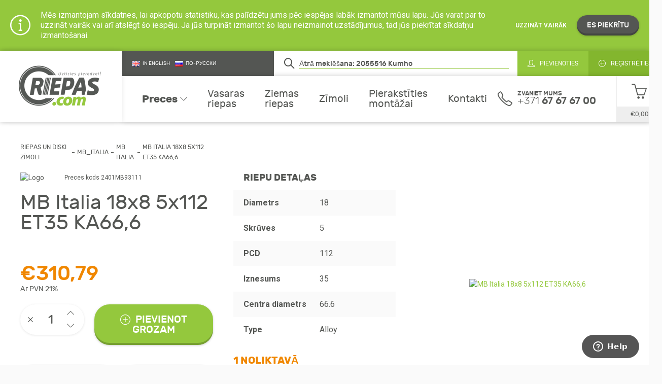

--- FILE ---
content_type: text/html; charset=UTF-8
request_url: https://riepas.com/lietie-diski/mb-italia-18x8-5x112-et35-ka666
body_size: 8239
content:
<!DOCTYPE html>
<html>
<head>
        <meta charset="utf-8">
    <title>Riepas.com</title>
    <!--[if lt IE 9]><script src="/assets/shop/js/html5shiv.min.js"></script><![endif]-->
    <!--[if lte IE 9]><script src="/assets/shop/js/IE9.js"></script><![endif]-->
    <meta name="description" content="">
    <meta name="keywords" content="">
    <meta name="viewport" content="width=device-width, initial-scale=1">
    <link rel="apple-touch-icon" sizes="180x180" href="/assets/shop/favicon/xapple-touch-icon.png.pagespeed.ic.UXFUPz_3Cn.webp">
    <link rel="icon" type="image/png" href="/assets/shop/favicon/xfavicon-32x32.png.pagespeed.ic.Km9F35wJJg.webp" sizes="32x32">
    <link rel="icon" type="image/png" href="/assets/shop/favicon/xfavicon-16x16.png.pagespeed.ic.hJEsRfd_br.webp" sizes="16x16">
    <link rel="manifest" href="/assets/shop/favicon/manifest.json">
    <link rel="mask-icon" href="/assets/shop/favicon/safari-pinned-tab.svg" color="#545653">
    <link rel="shortcut icon" href="/assets/shop/favicon/favicon.ico">
    <meta name="msapplication-config" content="/assets/shop/favicon/browserconfig.xml">
    <meta name="theme-color" content="#545653">
        <script>(function(i,s,o,g,r,a,m){i['GoogleAnalyticsObject']=r;i[r]=i[r]||function(){(i[r].q=i[r].q||[]).push(arguments)},i[r].l=1*new Date();a=s.createElement(o),m=s.getElementsByTagName(o)[0];a.async=1;a.src=g;m.parentNode.insertBefore(a,m)})(window,document,'script','https://www.google-analytics.com/analytics.js','ga');ga('create','UA-115115496-1','auto');ga('require','ecommerce','ecommerce.js');ga('send','pageview');</script>
<link rel="stylesheet" href="/assets/shop/css/style.css?20240325">
        <!--Start of Vine Script-->
<script src="https://vine.eu/track/t.js?sg=427742132"></script>
<!--End of Vine Script-->    <!-- Facebook Pixel Code -->

    <meta name="facebook-domain-verification" content="cvlcjlrpuqfhreoj540w63t4uprcog"/>

    <script>!function(f,b,e,v,n,t,s){if(f.fbq)return;n=f.fbq=function(){n.callMethod?n.callMethod.apply(n,arguments):n.queue.push(arguments)};if(!f._fbq)f._fbq=n;n.push=n;n.loaded=!0;n.version='2.0';n.queue=[];t=b.createElement(e);t.async=!0;t.src=v;s=b.getElementsByTagName(e)[0];s.parentNode.insertBefore(t,s)}(window,document,'script','https://connect.facebook.net/en_US/fbevents.js');fbq('init','874729136746296');fbq('track','PageView');</script>
    <noscript><img height="1" width="1" style="display:none" src="https://www.facebook.com/tr?id=874729136746296&ev=PageView&noscript=1"/></noscript>
<!-- End Facebook Pixel Code --><meta name="title" content="MB Italia 18x8 5x112 ET35 KA66,6"/>
    <meta property="og:url" content="https://riepas.com/lietie-diski/mb-italia-18x8-5x112-et35-ka666"/>
    <meta property="og:type" content="product"/>
    <meta property="og:title" content="MB Italia 18x8 5x112 ET35 KA66,6"/>
    <meta property="og:description" content=""/>
    <meta property="og:image" content="https://placehold.it/640x640"/>
    <meta property="og:locale" content="lv_LV"/>

    
<!--Start of Zendesk Chat Script-->
<script type="text/javascript">window.$zopim||(function(d,s){var z=$zopim=function(c){z._.push(c)},$=z.s=d.createElement(s),e=d.getElementsByTagName(s)[0];z.set=function(o){z.set._.push(o)};z._=[];z.set._=[];$.async=!0;$.setAttribute('charset','utf-8');$.src='https://v2.zopim.com/?5SyERLrNa66SJlOFNVOD3Osf47OwqhAN';z.t=+new Date;$.type='text/javascript';e.parentNode.insertBefore($,e)})(document,'script');</script>
<!--End of Zendesk Chat Script--></head>

<body>    <script>window.fbAsyncInit=function(){FB.init({appId:'1684681944938539',xfbml:true,version:'v2.8'});};(function(d,s,id){var js,fjs=d.getElementsByTagName(s)[0];if(d.getElementById(id)){return;}js=d.createElement(s);js.id=id;js.src="//connect.facebook.net/en_US/sdk.js";fjs.parentNode.insertBefore(js,fjs);}(document,'script','facebook-jssdk'));</script>
    <div id="wrap">
        <div id="cookie_warning">
   <div class="body">
    <i class="icons icon-info"></i>
    <p>Mēs izmantojam sīkdatnes, lai apkopotu statistiku, kas palīdzētu jums pēc iespējas labāk izmantot mūsu lapu. Jūs varat par to uzzināt vairāk vai arī atslēgt šo iespēju. Ja jūs turpināt izmantot šo lapu neizmainot uzstādījumus, tad jūs piekrītat sīkdatņu izmantošanai.</p>
    <div class="buttons">
        <a href="/cookielv">Uzzināt vairāk</a>
        <a href="#" class="button btn-02 btn-sm btn-close">Es piekrītu</a>
    </div>
</div>
</div>

        <header id="header">
    <div class="dropdown-overlay"></div>
    <img src="" alt="" style="height:0;">
    <h1 id="logo">
        <a href="/" title="Logo">
                                                <img src="/bundles/app/img/base/170xNxlogo.png.pagespeed.ic.D9_p_yKxn1.webp" alt="Logo" width="170">
                                    </a>
    </h1>
    <div class="body">
        <div class="header-top">
    <div class="left">
        <div id="langbar">
                                        <a href="/switch-locale/lv_LV?category=lietie-diski&amp;slug=mb-italia-18x8-5x112-et35-ka666">
                    <img src="[data-uri]" alt="lv_LV">
                    latviešu
                </a>
                   <div class="drop">
                        <a href="/switch-locale/en_US?category=lietie-diski&amp;slug=mb-italia-18x8-5x112-et35-ka666">
                    <img src="[data-uri]" alt="en_US">
                    in english
                </a>
                                <a href="/switch-locale/ru_RU?category=lietie-diski&amp;slug=mb-italia-18x8-5x112-et35-ka666">
                    <img src="[data-uri]" alt="ru_RU">
                    по-русски
                </a>
                           </div>
</div>
    </div>
    <div class="right">
        <div class="searchbar">
            <form>
                <div class="input">
                    <label for="search"><i class="icon icon-magnifier"></i></label>
                    <input id="search" type="search" autocomplete="off" placeholder="Ātrā meklēšana: 2055516 Kumho">
                </div>
            </form>
        </div>
        <div id="usernav">
            <ul>
            <li><a href="#" class="login" data-openmodal="signin"><i class="icons icon-user"></i>Pievienoties</a></li>
            <li><a href="/register" class="dark"><i class="icons icon-plus"></i>Reģistrēties</a></li>
        </ul>
    </div>
        <div class="contacts">
          <a href="tel:+37167676700"><span class="icons icon-phone"></span></a>
          <a href="mailto:info@riepas.com"><span class="icons icon-envelope"></span></a>
        </div>
    </div>
</div>
        <div class="header-bottom">
    <div class="left">
        <nav id="mainmenu">
            <ul>
                <li class="drop">
                    <a href="#">Preces<i class="icons icon-arrow-down"></i></a>
                    <div class="dropdown categories">
    <ul>
                    <li>
                <a href="/auto-riepas">
                    <div class="image" style="background-image:url(/bundles/app/img/data/xcat1.png.pagespeed.ic.QIJLTgHn17.webp)"></div>
                    <span>Vieglo auto riepas</span>
                </a>
            </li>
                    <li>
                <a href="/dzipu-riepas">
                    <div class="image" style="background-image:url(/bundles/app/img/data/xcat2.png.pagespeed.ic.QkODlnvACO.webp)"></div>
                    <span>Džipu riepas</span>
                </a>
            </li>
                    <li>
                <a href="/komercauto-riepas">
                    <div class="image" style="background-image:url(/bundles/app/img/data/xcat3.png.pagespeed.ic.UUSd12jauA.webp)"></div>
                    <span>Komercauto riepas</span>
                </a>
            </li>
                    <li>
                <a href="/lietie-diski">
                    <div class="image" style="background-image:url(/bundles/app/img/data/xcat4.png.pagespeed.ic.gJhrSCNrNE.webp)"></div>
                    <span>Lietie diski</span>
                </a>
            </li>
                    <li>
                <a href="/terauda-diski">
                    <div class="image" style="background-image:url(/bundles/app/img/data/xcat5.png.pagespeed.ic.QR9U2cHROv.webp)"></div>
                    <span>Tērauda diski</span>
                </a>
            </li>
                    <li>
                <a href="/moto-riepas">
                    <div class="image" style="background-image:url(/bundles/app/img/data/xcat6.png.pagespeed.ic.fiiUdpIwZN.webp)"></div>
                    <span>Moto riepas</span>
                </a>
            </li>
                    <li>
                <a href="/kravas-auto-riepas">
                    <div class="image" style="background-image:url(/bundles/app/img/data/xcat7.png.pagespeed.ic.KXIkmO2jdk.webp)"></div>
                    <span>Kravas auto riepas</span>
                </a>
            </li>
                    <li>
                <a href="/kravas-auto-diski">
                    <div class="image" style="background-image:url(/bundles/app/img/data/xcat8.png.pagespeed.ic.84RrB9fsRh.webp)"></div>
                    <span>Kravas auto diski</span>
                </a>
            </li>
                    <li>
                <a href="/industrialas-riepas">
                    <div class="image" style="background-image:url(/bundles/app/img/data/xcat11.png.pagespeed.ic.DVuZ2MPWh6.webp)"></div>
                    <span>Industrialas riepas</span>
                </a>
            </li>
                    <li>
                <a href="/atsvari">
                    <div class="image" style="background-image:url(/bundles/app/img/data/xcat10.png.pagespeed.ic.Zcq6z7phg4.webp)"></div>
                    <span>Balansēšanas atsvari</span>
                </a>
            </li>
            </ul>
</div>
                </li>
                <li><a href="/vasaras-riepas">Vasaras riepas</a></li>
                <li><a href="/ziemas-riepas">Ziemas riepas</a></li>
                <li><a href="/zimoli">Zīmoli</a></li>
                                                            <li><a href="/riepu-montaza">Pierakstīties montāžai</a></li>
                                                    
                <li><a href="/kontakti">Kontakti</a></li>
            </ul>
        </nav>
    </div>
    <div class="right">
                                    <div class="contacts">
                    <i class="icons icon-phone"></i>
                    <div class="content">
                        <p class="title">Zvaniet mums</p>
                        <a href="tel:+3726112811" class="value">+371 <strong>67 67 67 00</strong></a>
                    </div>
                </div>
                    

        
    <div id="cart">
        <i class="icons icon-basket"></i>
        <p class="sum">€0,00</p>
    </div>

        <button class="button search-toggle"><i class="icons icon-magnifier"></i></button>
        <button class="menu-toggle"><span></span></button>
    </div>
</div>
    </div>
</header>

        <div id="content">
            <div id="main" role="main">
    <!-- Available classes: success, warn, info -->
    <div id="page" class="product-detail">
        <div class="top">
            <div class="body">
                <div class="info">
                                            <div class="breadcrumb">
                            <ul>
                                                                                                                                    <li><a href="/zimoli">Riepas un diski zīmoli</a></li>
                                <li><a href="/zimoli/mb_italia">Mb_italia</a></li>
                                <li><a href="/zimoli/mb_italia/wheel-mb_italia-mb_italia">MB Italia</a></li>
                                <li>MB Italia 18x8 5x112 ET35 KA66,6</li>
                            </ul>
                        </div>
                                        <div class="head">
                        <img src="https://placehold.it/240x30" alt="Logo">
                        <p>Preces kods 2401MB93111</p>
                    </div>

                    <h1>MB Italia 18x8 5x112 ET35 KA66,6</h1>

                    <div class="label-group01">
                </div>

                        <div class="price">
        <p>€310,79</p>
                    <small class="vat" style="text-decoration:none!important;">Ar PVN 21%</small>
            </div>


                    <form name="form" method="post" action="/cart/add" class="frm-tocart">
<div class="input spinner-input spinner-lg quantity add">
    <input type="text" id="form_quantity" name="form[quantity]" required="required" value="1" value="1"/>
</div>
<div class="buttons">
    <button class="button btn-01 btn-lg add-to-cart-anim"><i class="icons icon-plus"></i>Pievienot grozam</button>
</div>
<input type="hidden" id="form_productId" name="form[productId]" value="48977"/><input type="hidden" id="form__token" name="form[_token]" value="QSVsSXi-i5wlLk2bllmMzjXUe942kRELFKFMys9pGao"/></form>

                    <div class="text">
                        
                    </div>
                    <div class="social-share">
                        <a id="btnFb" href="#" class="button btn-social fb">
                            <i class="icons icon-social-facebook"></i>Dalīties feisbukā
                        </a>
                        <a href="mailto:?subject=Es%20v%C4%93los%2C%20lai%20j%C5%ABs%20redz%C4%93tu%20%C5%A1o%20preci%20riepas.com&body=Check%20out%20%22MB%20Italia%2018x8%205x112%20ET35%20KA66%2C6%22%20at%20https%3A%2F%2Friepas.com%2Flietie-diski%2Fmb-italia-18x8-5x112-et35-ka666." class="button btn-social">
                            <i class="icons icon-envelope"></i>Dalīties e-pastā
                        </a>
                    </div>
                </div>
                <div class="details">
                    <div class="list">
    <div class="head">
        <h2>Riepu detaļas</h2>
    </div>
            <ul>
        <li>
        <p class="title">Diametrs</p>
        <p class="value">18</p>
    </li>
    <li>
        <p class="title">Skrūves</p>
        <p class="value">5</p>
    </li>
    <li>
        <p class="title">PCD</p>
        <p class="value">112</p>
    </li>
    <li>
        <p class="title">Iznesums</p>
        <p class="value">35</p>
    </li>
    <li>
        <p class="title">Centra diametrs</p>
        <p class="value">66.6</p>
    </li>
    <li>
        <p class="title">Type</p>
        <p class="value">Alloy</p>
    </li>
</ul>
    </div>
                    
<div class="status">
                            <p class="stock warn">1 noliktavā</p>
    <p class="title">Piegādes laiks</p>
    <p class="value"><i class="icons icon-clock warn"></i>24h</p>
            </div>
                </div>
            </div>
            <div class="right"><div class="gallery">
    <div class="main">
                        <a href="https://placehold.it/800x800">
            <img src="https://placehold.it/280x280" data-zoom="https://placehold.it/800x800" alt="MB Italia 18x8 5x112 ET35 KA66,6">
        </a>
        <div class="zoom-container"></div>
    </div>
    <div class="thumbs" style="display: none">
        <div class="list mCustomScrollbar" data-mcs-theme="dark" data-mcs-axis="x">
                    </div>
    </div>
</div>
                
                            </div>
        </div>
        <div class="bottom">
                        <div class="widget">
    <div class="head">
        <h2>Apskatītās preces</h2>
    </div>
    <div class="body">
        <div class="similar-products mCustomScrollbar" data-mcs-theme="dark" data-mcs-axis="x">
            <div class="list">
                                                                                <div class="product-single-alt">
                        <a href="/lietie-diski/mb-italia-18x8-5x112-et35-ka666" class="top">
        <div class="image" style="background-image:url(https://placehold.it/140x180)">
            <div class="brand">
                <img src="https://placehold.it/240x30" alt="Logo">
            </div>
        </div>
        <p class="title">MB Italia 18x8 5x112 ET35 KA66,6</p>

    <div class="label-group02">
                </div>
    </a>


    <div class="bottom">
                <div class="price">
        <p>€310,79</p>
                    <small class="vat" style="text-decoration:none!important;">Ar PVN 21%</small>
            </div>

            <form action="/cart/add" method="post">
                <div class="buttons">
                    <input type="hidden" name="form[productId]" value="48977">
                    <input type="hidden" name="form[quantity]" value="1">
                    <button class="button btn-01 add-to-cart-anim"><i class="icons icon-plus"></i>Pievienot grozam</button>
                    <input type="hidden" name="form[_token]" value="QSVsSXi-i5wlLk2bllmMzjXUe942kRELFKFMys9pGao">
                </div>
            </form>
        
<div class="status">
                            <p class="stock warn">1 noliktavā</p>
    <p class="label">Piegādes laiks</p>
    <p class="eta">24h <i class="icons icon-clock warn"></i></p>
            </div>
    </div>
</div>
                                                                                                    <div class="product-single-alt empty"></div>
                                                                                                    <div class="product-single-alt empty"></div>
                                                                                                    <div class="product-single-alt empty"></div>
                                                </div>
        </div>
    </div>
</div>
        </div>
    </div>
</div>
        </div>

                                                                <footer id="footer">
                    <div id="subscribe" class="newsletter-block">
        <div class="text">
            <p class="title">PIERAKSTIETIES UN ESIET GATAVI MŪSU <em>SLEPENAJIEM PIEDĀVĀJUMIEM</em></p>
            <p class="text">Tajā skaitā izpārdošanas piedāvājumiem, 5 eiro atlaižu kuponiem un līdz pat 20% papildus atlaidēm.</p>
        </div>

        <a href="https://riepas.com/newsletter" class="button btn-01">Pierakstieties jaunumu saņemšanai</a>
    </div>
        <div class="body">
        <div class="footer-top">
            <div class="logo">
                                                            <img src="/bundles/app/img/base/170xNxlogo.png.pagespeed.ic.D9_p_yKxn1.webp" alt="Logo" width="170">

                        <p class="rights">Visas tiesības aizsargātas Green Tread SIA</p>
                                    
            </div>
            <nav id="footermenu">
                <ul>
                    <li>Riepas
                        <ul>
                            <li><a href="/tires?seasons=studded%2Csoft%2Chard%2Csoft">Ziemas riepas</a></li>
                            <li><a href="/tires?seasons=summer">Vasaras riepas</a></li>
                            <li><a href="/tires/explore/grip">Laba saķere</a></li>
                            <li><a href="/tires/explore/noise">Klusums</a></li>
                            <li><a href="/tires/explore/fuel">Degvielas ekonomija</a></li>
                        </ul>
                    </li>
                    <li>Diski
                        <ul>
                            <li><a href="/terauda-diski">Tērauda diski</a></li>
                            <li><a href="/lietie-diski">Vieglmetāla diski</a></li>
                            <li><a href="/kravas-auto-diski">Kravas auto diski</a></li>
                        </ul>
                    </li>
                    <li>Serviss
                        <ul>
                            <li><a href="/riepu-montaza">Riepu montāža</a></li>
                            <li><a href="/riepu-serviss">Riepu servisi</a></li>
                            <li><a href="/pakalpojumu-cenas">Servisa cenas</a></li>
                        </ul>
                    </li>
                    <li>Iepirkšanās
                        <ul>
                            <li><a href="/iepirksanas">Iepirkšanās riepas.com</a></li>
                            <li><a href="/jautajumi-un-atbildes">Jautājumi un palīdzība</a></li>
                            <li><a href="/piegades-nosacijumi">Transports</a></li>
                            <li><a href="/atpakalatdosanas-nosacijumi-un-garantija">Atpakaļatdošanas nosacījumi</a></li>
                            <li><a href="/noteikumi-un-nosacijumi">Noteikumi un nosacījumi</a></li>
                            <li><a href="/hirepurchaselv">Hire purchase</a></li>
                        </ul>
                    </li>
                </ul>
            </nav>
        </div>
        <div class="footer-bottom">
            <div class="left">
                <p class="rights">Visas tiesības aizsargātas Green Tread SIA</p>
            </div>
            <div class="right">
                <div class="contacts">
                    <a href="mailto:info@riepas.com"><i class="icons icon-envelope-open"></i>info@riepas.com</a>
                    <a href="tel:+37167676700"><i class="icons icon-phone"></i>+371 67 67 67 00</a>
                </div>
            </div>
        </div>
    </div>
</footer>
                                </div>

                <script src="/assets/shop/js/app.js.pagespeed.jm.w7UVENcLCU.js"></script>
    
    <script>$(function(){$('#btnFb').on('click',function(){FB.ui({method:'share',href:'https://riepas.com/lietie-diski/mb-italia-18x8-5x112-et35-ka666'},function(response){});return false;});});</script>

            <div class="modal signin" data-modal="signin">
    <div class="overlay"></div>
    <div class="modal-container">
        <button class="button mdl-close">
        </button>
        <div class="mdl-body">
            <div class="head">
                <p class="title">Ielogoties</p>
            </div>
            <div class="content">
                <div class="login-form">
                    <form id="login-form" action="/login-check" method="post" class="frm auth" novalidate="novalidate">
                        <div class="frmrow type_text">
                            <label class="frmcaption" for="_username">Jūsu e-pasta adrese</label>
                            <div class="input">
                                <input type="text" id="_username" name="_username" tabindex="1">
                            </div>
                        </div>
                        <div class="frmrow type_text">
                            <a href="#" class="forgot-password" tabindex="4">Aizmirsāt?</a>
                            <label class="frmcaption" for="_password">Parole</label>
                            <div class="input">
                                <input type="password" id="_password" name="_password" tabindex="2">
                            </div>
                        </div>
                        <div class="frmrow buttons">
                            <button type="submit" class="button btn-01 btn-lg" tabindex="3">Ielogoties</button>
                        </div>
                    </form>
                </div>
                <div class="forgot-form">
                    <form class="frm auth" action="/forgotten-password" method="POST">
                        <div class="frmrow type_text">
                            <a href="#" class="log-in" tabindex="7">Atgriezties</a>
                            <label class="frmcaption">Jūsu e-pasta adrese</label>
                            <div class="input">
                                <input type="text" placeholder="Email" name="email" tabindex="5">
                            </div>
                        </div>
                        <div class="frmrow buttons">
                            <button type="submit" class="button btn-01 btn-lg" tabindex="6">Nosūtīt e-pastu</button>
                        </div>
                    </form>
                </div>
            </div>
        </div>
    </div>
</div>

<script>$(function(){$('#login-form').submit(function(e){e.preventDefault();var $this=$(e.currentTarget),inputs={};$this.parent().find('.error').remove();$.each($this.find('input'),function(i,item){var $item=$(item);inputs[$item.attr('name')]=$item.val();});$.ajax({url:$this.attr('action'),type:'POST',dataType:'json',data:inputs,error:function(data){if(data.responseJSON){$this.before($('<div class="error">').append($('<span class="frmcaption">').text(data.responseJSON.message)));}},success:function(data){if(data.success){window.location='/';}}});});});</script>

        <div class="modal checkout" data-modal="continue-shopping">
    <div class="overlay"></div>
    <div class="modal-container">
        <button class="button mdl-close">
        </button>
        <div class="mdl-body">
            <div class="head">
                <p class="title">Prece ielikta grozā</p>
            </div>
            <div class="content">
                              <div class="buttons">
                                            <a href="/cart/" class="button btn-01 btn-sm">NOFORMĒT PIRKUMU</a>
                                        <a href="#" class="button btn-02 btn-sm mdl-exit">Turpināt iepirkšanos</a>
                </div>
            </div>
        </div>
    </div>
</div>    <script src="/bundles/app/js/general.js"></script>
    <script src="/bundles/app/js/search.js+forms.js.pagespeed.jc.nf6_9ahImW.js"></script><script>eval(mod_pagespeed_edCMQYFbA6);</script>
    <script>eval(mod_pagespeed_CQqrJUYByz);</script>

    <script>$(function(){var current_request,cache={},grep_cache={},tried_to_submit=false;$('#search').closest('form').on('submit',function(event){tried_to_submit=true;event.preventDefault();return false;});$('#search').searchAutocomplete({appendTo:'.searchbar',autoFocus:true,source:function(request,fnResponse){if(current_request){current_request.abort();}if(grep_cache&&typeof grep_cache[request.term]!=='undefined'){fnResponse(grep_cache[request.term]);}else{if(cache&&request.term.indexOf(cache.term)===0){var grepped_response=[];$.each(cache.response,function(index,item){if(index===0){this.items=$.grep(this.items,function(item,index){return item.code.indexOf(request.term)===0;});grepped_response.push(this);}else{grepped_response.push(this);}});grep_cache[request.term]=grepped_response;fnResponse(grepped_response);}current_request=$.getJSON('/search',{'searchText':request.term},function(response){if(response[0].items){cache.term=request.term;cache.response=response;}fnResponse(response);});}},focus:function(event,ui){if(tried_to_submit&&ui.item.value!=null){window.location=ui.item.value;}return false;},select:function(event,ui){if(ui.item.value!=null){window.location=ui.item.value;}return false;}});});</script>

    
    <!-- Start of HubSpot Embed Code -->
    <script type="text/javascript" id="hs-script-loader" async defer src="//js-eu1.hs-scripts.com/143692689.js"></script>
    <!-- End of HubSpot Embed Code -->
</body>
</html>


--- FILE ---
content_type: text/css
request_url: https://riepas.com/assets/shop/css/style.css?20240325
body_size: 62117
content:
@charset "UTF-8";@import url("https://fonts.googleapis.com/css?family=Roboto:300,400,400i,500,700,700i");@font-face{font-family:'simple-line-icons';src:url('../fonts/Simple-Line-Icons.eot?v=2.4.0');src:url('../fonts/Simple-Line-Icons.eot?v=2.4.0#iefix') format('embedded-opentype'),url('../fonts/Simple-Line-Icons.woff2?v=2.4.0') format('woff2'),url('../fonts/Simple-Line-Icons.ttf?v=2.4.0') format('truetype'),url('../fonts/Simple-Line-Icons.woff?v=2.4.0') format('woff'),url('../fonts/Simple-Line-Icons.svg?v=2.4.0#simple-line-icons') format('svg');font-weight:normal;font-style:normal}.icon-user,.icon-people,.icon-user-female,.icon-user-follow,.icon-user-following,.icon-user-unfollow,.icon-login,.icon-logout,.icon-emotsmile,.icon-phone,.icon-call-end,.icon-call-in,.icon-call-out,.icon-map,.icon-location-pin,.icon-direction,.icon-directions,.icon-compass,.icon-layers,.icon-menu,.icon-list,.icon-options-vertical,.icon-options,.icon-arrow-down,.icon-arrow-left,.icon-arrow-right,.icon-arrow-up,.icon-arrow-up-circle,.icon-arrow-left-circle,.icon-arrow-right-circle,.icon-arrow-down-circle,.icon-check,.icon-clock,.icon-plus,.icon-minus,.icon-close,.icon-event,.icon-exclamation,.icon-organization,.icon-trophy,.icon-screen-smartphone,.icon-screen-desktop,.icon-plane,.icon-notebook,.icon-mustache,.icon-mouse,.icon-magnet,.icon-energy,.icon-disc,.icon-cursor,.icon-cursor-move,.icon-crop,.icon-chemistry,.icon-speedometer,.icon-shield,.icon-screen-tablet,.icon-magic-wand,.icon-hourglass,.icon-graduation,.icon-ghost,.icon-game-controller,.icon-fire,.icon-eyeglass,.icon-envelope-open,.icon-envelope-letter,.icon-bell,.icon-badge,.icon-anchor,.icon-wallet,.icon-vector,.icon-speech,.icon-puzzle,.icon-printer,.icon-present,.icon-playlist,.icon-pin,.icon-picture,.icon-handbag,.icon-globe-alt,.icon-globe,.icon-folder-alt,.icon-folder,.icon-film,.icon-feed,.icon-drop,.icon-drawer,.icon-docs,.icon-doc,.icon-diamond,.icon-cup,.icon-calculator,.icon-bubbles,.icon-briefcase,.icon-book-open,.icon-basket-loaded,.icon-basket,.icon-bag,.icon-action-undo,.icon-action-redo,.icon-wrench,.icon-umbrella,.icon-trash,.icon-tag,.icon-support,.icon-frame,.icon-size-fullscreen,.icon-size-actual,.icon-shuffle,.icon-share-alt,.icon-share,.icon-rocket,.icon-question,.icon-pie-chart,.icon-pencil,.icon-note,.icon-loop,.icon-home,.icon-grid,.icon-graph,.icon-microphone,.icon-music-tone-alt,.icon-music-tone,.icon-earphones-alt,.icon-earphones,.icon-equalizer,.icon-like,.icon-dislike,.icon-control-start,.icon-control-rewind,.icon-control-play,.icon-control-pause,.icon-control-forward,.icon-control-end,.icon-volume-1,.icon-volume-2,.icon-volume-off,.icon-calendar,.icon-bulb,.icon-chart,.icon-ban,.icon-bubble,.icon-camrecorder,.icon-camera,.icon-cloud-download,.icon-cloud-upload,.icon-envelope,.icon-eye,.icon-flag,.icon-heart,.icon-info,.icon-key,.icon-link,.icon-lock,.icon-lock-open,.icon-magnifier,.icon-magnifier-add,.icon-magnifier-remove,.icon-paper-clip,.icon-paper-plane,.icon-power,.icon-refresh,.icon-reload,.icon-settings,.icon-star,.icon-symbol-female,.icon-symbol-male,.icon-target,.icon-credit-card,.icon-paypal,.icon-social-tumblr,.icon-social-twitter,.icon-social-facebook,.icon-social-instagram,.icon-social-linkedin,.icon-social-pinterest,.icon-social-github,.icon-social-google,.icon-social-reddit,.icon-social-skype,.icon-social-dribbble,.icon-social-behance,.icon-social-foursqare,.icon-social-soundcloud,.icon-social-spotify,.icon-social-stumbleupon,.icon-social-youtube,.icon-social-dropbox,.icon-social-vkontakte,.icon-social-steam{font-family:'simple-line-icons';speak:none;font-style:normal;font-weight:normal;font-variant:normal;text-transform:none;line-height:1;-webkit-font-smoothing:antialiased;-moz-osx-font-smoothing:grayscale}.icon-user:before{content:"\e005"}.icon-people:before{content:"\e001"}.icon-user-female:before{content:"\e000"}.icon-user-follow:before{content:"\e002"}.icon-user-following:before{content:"\e003"}.icon-user-unfollow:before{content:"\e004"}.icon-login:before{content:"\e066"}.icon-logout:before{content:"\e065"}.icon-emotsmile:before{content:"\e021"}.icon-phone:before{content:"\e600"}.icon-call-end:before{content:"\e048"}.icon-call-in:before{content:"\e047"}.icon-call-out:before{content:"\e046"}.icon-map:before{content:"\e033"}.icon-location-pin:before{content:"\e096"}.icon-direction:before{content:"\e042"}.icon-directions:before{content:"\e041"}.icon-compass:before{content:"\e045"}.icon-layers:before{content:"\e034"}.icon-menu:before{content:"\e601"}.icon-list:before{content:"\e067"}.icon-options-vertical:before{content:"\e602"}.icon-options:before{content:"\e603"}.icon-arrow-down:before{content:"\e604"}.icon-arrow-left:before{content:"\e605"}.icon-arrow-right:before{content:"\e606"}.icon-arrow-up:before{content:"\e607"}.icon-arrow-up-circle:before{content:"\e078"}.icon-arrow-left-circle:before{content:"\e07a"}.icon-arrow-right-circle:before{content:"\e079"}.icon-arrow-down-circle:before{content:"\e07b"}.icon-check:before{content:"\e080"}.icon-clock:before{content:"\e081"}.icon-plus:before{content:"\e095"}.icon-minus:before{content:"\e615"}.icon-close:before{content:"\e082"}.icon-event:before{content:"\e619"}.icon-exclamation:before{content:"\e617"}.icon-organization:before{content:"\e616"}.icon-trophy:before{content:"\e006"}.icon-screen-smartphone:before{content:"\e010"}.icon-screen-desktop:before{content:"\e011"}.icon-plane:before{content:"\e012"}.icon-notebook:before{content:"\e013"}.icon-mustache:before{content:"\e014"}.icon-mouse:before{content:"\e015"}.icon-magnet:before{content:"\e016"}.icon-energy:before{content:"\e020"}.icon-disc:before{content:"\e022"}.icon-cursor:before{content:"\e06e"}.icon-cursor-move:before{content:"\e023"}.icon-crop:before{content:"\e024"}.icon-chemistry:before{content:"\e026"}.icon-speedometer:before{content:"\e007"}.icon-shield:before{content:"\e00e"}.icon-screen-tablet:before{content:"\e00f"}.icon-magic-wand:before{content:"\e017"}.icon-hourglass:before{content:"\e018"}.icon-graduation:before{content:"\e019"}.icon-ghost:before{content:"\e01a"}.icon-game-controller:before{content:"\e01b"}.icon-fire:before{content:"\e01c"}.icon-eyeglass:before{content:"\e01d"}.icon-envelope-open:before{content:"\e01e"}.icon-envelope-letter:before{content:"\e01f"}.icon-bell:before{content:"\e027"}.icon-badge:before{content:"\e028"}.icon-anchor:before{content:"\e029"}.icon-wallet:before{content:"\e02a"}.icon-vector:before{content:"\e02b"}.icon-speech:before{content:"\e02c"}.icon-puzzle:before{content:"\e02d"}.icon-printer:before{content:"\e02e"}.icon-present:before{content:"\e02f"}.icon-playlist:before{content:"\e030"}.icon-pin:before{content:"\e031"}.icon-picture:before{content:"\e032"}.icon-handbag:before{content:"\e035"}.icon-globe-alt:before{content:"\e036"}.icon-globe:before{content:"\e037"}.icon-folder-alt:before{content:"\e039"}.icon-folder:before{content:"\e089"}.icon-film:before{content:"\e03a"}.icon-feed:before{content:"\e03b"}.icon-drop:before{content:"\e03e"}.icon-drawer:before{content:"\e03f"}.icon-docs:before{content:"\e040"}.icon-doc:before{content:"\e085"}.icon-diamond:before{content:"\e043"}.icon-cup:before{content:"\e044"}.icon-calculator:before{content:"\e049"}.icon-bubbles:before{content:"\e04a"}.icon-briefcase:before{content:"\e04b"}.icon-book-open:before{content:"\e04c"}.icon-basket-loaded:before{content:"\e04d"}.icon-basket:before{content:"\e04e"}.icon-bag:before{content:"\e04f"}.icon-action-undo:before{content:"\e050"}.icon-action-redo:before{content:"\e051"}.icon-wrench:before{content:"\e052"}.icon-umbrella:before{content:"\e053"}.icon-trash:before{content:"\e054"}.icon-tag:before{content:"\e055"}.icon-support:before{content:"\e056"}.icon-frame:before{content:"\e038"}.icon-size-fullscreen:before{content:"\e057"}.icon-size-actual:before{content:"\e058"}.icon-shuffle:before{content:"\e059"}.icon-share-alt:before{content:"\e05a"}.icon-share:before{content:"\e05b"}.icon-rocket:before{content:"\e05c"}.icon-question:before{content:"\e05d"}.icon-pie-chart:before{content:"\e05e"}.icon-pencil:before{content:"\e05f"}.icon-note:before{content:"\e060"}.icon-loop:before{content:"\e064"}.icon-home:before{content:"\e069"}.icon-grid:before{content:"\e06a"}.icon-graph:before{content:"\e06b"}.icon-microphone:before{content:"\e063"}.icon-music-tone-alt:before{content:"\e061"}.icon-music-tone:before{content:"\e062"}.icon-earphones-alt:before{content:"\e03c"}.icon-earphones:before{content:"\e03d"}.icon-equalizer:before{content:"\e06c"}.icon-like:before{content:"\e068"}.icon-dislike:before{content:"\e06d"}.icon-control-start:before{content:"\e06f"}.icon-control-rewind:before{content:"\e070"}.icon-control-play:before{content:"\e071"}.icon-control-pause:before{content:"\e072"}.icon-control-forward:before{content:"\e073"}.icon-control-end:before{content:"\e074"}.icon-volume-1:before{content:"\e09f"}.icon-volume-2:before{content:"\e0a0"}.icon-volume-off:before{content:"\e0a1"}.icon-calendar:before{content:"\e075"}.icon-bulb:before{content:"\e076"}.icon-chart:before{content:"\e077"}.icon-ban:before{content:"\e07c"}.icon-bubble:before{content:"\e07d"}.icon-camrecorder:before{content:"\e07e"}.icon-camera:before{content:"\e07f"}.icon-cloud-download:before{content:"\e083"}.icon-cloud-upload:before{content:"\e084"}.icon-envelope:before{content:"\e086"}.icon-eye:before{content:"\e087"}.icon-flag:before{content:"\e088"}.icon-heart:before{content:"\e08a"}.icon-info:before{content:"\e08b"}.icon-key:before{content:"\e08c"}.icon-link:before{content:"\e08d"}.icon-lock:before{content:"\e08e"}.icon-lock-open:before{content:"\e08f"}.icon-magnifier:before{content:"\e090"}.icon-magnifier-add:before{content:"\e091"}.icon-magnifier-remove:before{content:"\e092"}.icon-paper-clip:before{content:"\e093"}.icon-paper-plane:before{content:"\e094"}.icon-power:before{content:"\e097"}.icon-refresh:before{content:"\e098"}.icon-reload:before{content:"\e099"}.icon-settings:before{content:"\e09a"}.icon-star:before{content:"\e09b"}.icon-symbol-female:before{content:"\e09c"}.icon-symbol-male:before{content:"\e09d"}.icon-target:before{content:"\e09e"}.icon-credit-card:before{content:"\e025"}.icon-paypal:before{content:"\e608"}.icon-social-tumblr:before{content:"\e00a"}.icon-social-twitter:before{content:"\e009"}.icon-social-facebook:before{content:"\e00b"}.icon-social-instagram:before{content:"\e609"}.icon-social-linkedin:before{content:"\e60a"}.icon-social-pinterest:before{content:"\e60b"}.icon-social-github:before{content:"\e60c"}.icon-social-google:before{content:"\e60d"}.icon-social-reddit:before{content:"\e60e"}.icon-social-skype:before{content:"\e60f"}.icon-social-dribbble:before{content:"\e00d"}.icon-social-behance:before{content:"\e610"}.icon-social-foursqare:before{content:"\e611"}.icon-social-soundcloud:before{content:"\e612"}.icon-social-spotify:before{content:"\e613"}.icon-social-stumbleupon:before{content:"\e614"}.icon-social-youtube:before{content:"\e008"}.icon-social-dropbox:before{content:"\e00c"}.icon-social-vkontakte:before{content:"\e618"}.icon-social-steam:before{content:"\e620"}@keyframes a{0%{transform:scale(1.5);opacity:0}to{transform:scale(1);opacity:1}}@keyframes b{0%{transform:scale(1);opacity:1}15%{transform:scale(1.1);opacity:1}to{transform:scale(.5);opacity:0}}@keyframes c{0%{transform:translate(-50%,-50%) rotate(0)}50%{transform:translate(-50%,-50%) rotate(-180deg)}to{transform:translate(-50%,-50%) rotate(-1turn)}}@keyframes d{0%{transform:scale(1)}10%{transform:scale(1.2) translateX(6px)}25%{transform:scale(1.3) translateX(8px)}40%{transform:scale(1.2) translateX(6px)}50%{transform:scale(1)}60%{transform:scale(.8) translateX(6px)}75%{transform:scale(.7) translateX(8px)}90%{transform:scale(.8) translateX(6px)}to{transform:scale(1)}}@keyframes e{0%{transform:scale(1)}10%{transform:scale(1.2) translateX(-6px)}25%{transform:scale(1.3) translateX(-8px)}40%{transform:scale(1.2) translateX(-6px)}50%{transform:scale(1)}60%{transform:scale(.8) translateX(-6px)}75%{transform:scale(.7) translateX(-8px)}90%{transform:scale(.8) translateX(-6px)}to{transform:scale(1)}}@-webkit-keyframes a{0%{-webkit-transform:scale(1.5);opacity:0}to{-webkit-transform:scale(1);opacity:1}}@-webkit-keyframes b{0%{-webkit-transform:scale(1);opacity:1}15%{-webkit-transform:scale(1.1);opacity:1}to{-webkit-transform:scale(.5);opacity:0}}@-webkit-keyframes c{0%{-webkit-transform:translate(-50%,-50%) rotate(0)}50%{-webkit-transform:translate(-50%,-50%) rotate(-180deg)}to{-webkit-transform:translate(-50%,-50%) rotate(-1turn)}}@-webkit-keyframes d{0%{-webkit-transform:scale(1)}10%{-webkit-transform:scale(1.2) translateX(6px)}25%{-webkit-transform:scale(1.3) translateX(8px)}40%{-webkit-transform:scale(1.2) translateX(6px)}50%{-webkit-transform:scale(1)}60%{-webkit-transform:scale(.8) translateX(6px)}75%{-webkit-transform:scale(.7) translateX(8px)}90%{-webkit-transform:scale(.8) translateX(6px)}to{-webkit-transform:scale(1)}}@-webkit-keyframes e{0%{-webkit-transform:scale(1)}10%{-webkit-transform:scale(1.2) translateX(-6px)}25%{-webkit-transform:scale(1.3) translateX(-8px)}40%{-webkit-transform:scale(1.2) translateX(-6px)}50%{-webkit-transform:scale(1)}60%{-webkit-transform:scale(.8) translateX(-6px)}75%{-webkit-transform:scale(.7) translateX(-8px)}90%{-webkit-transform:scale(.8) translateX(-6px)}to{-webkit-transform:scale(1)}}.drift-zoom-pane{background:rgba(0,0,0,.5);transform:translateZ(0);-webkit-transform:translateZ(0)}.drift-zoom-pane.drift-opening{animation:a .18s ease-out;-webkit-animation:a .18s ease-out}.drift-zoom-pane.drift-closing{animation:b .21s ease-in;-webkit-animation:b .21s ease-in}.drift-zoom-pane.drift-inline{position:absolute;width:150px;height:150px;border-radius:75px;box-shadow:0 6px 18px rgba(0,0,0,.3)}.drift-loading .drift-zoom-pane-loader{display:block;position:absolute;top:50%;left:50%;transform:translate(-50%,-50%);-webkit-transform:translate(-50%,-50%);width:66px;height:20px;animation:c 1.8s infinite linear;-webkit-animation:c 1.8s infinite linear}.drift-zoom-pane-loader:after,.drift-zoom-pane-loader:before{content:"";display:block;width:20px;height:20px;position:absolute;top:50%;margin-top:-10px;border-radius:20px;background:hsla(0,0%,100%,.9)}.drift-zoom-pane-loader:before{left:0;animation:d 1.8s infinite linear;-webkit-animation:d 1.8s infinite linear}.drift-zoom-pane-loader:after{right:0;animation:e 1.8s infinite linear;-webkit-animation:e 1.8s infinite linear;animation-delay:-.9s;-webkit-animation-delay:-.9s}.drift-bounding-box{background-color:rgba(0,0,0,.4)}@media all{.featherlight{display:none;position:fixed;top:0;right:0;bottom:0;left:0;z-index:2147483647;text-align:center;white-space:nowrap;cursor:pointer;background:#333;background:rgba(0,0,0,0)}.featherlight:last-of-type{background:rgba(0,0,0,.8)}.featherlight:before{content:'';display:inline-block;height:100%;vertical-align:middle}.featherlight .featherlight-content{position:relative;text-align:left;vertical-align:middle;display:inline-block;overflow:auto;padding:25px 25px 0;border-bottom:25px solid transparent;margin-left:5%;margin-right:5%;max-height:95%;background:#fff;cursor:auto;white-space:normal}.featherlight .featherlight-inner{display:block}.featherlight .featherlight-close-icon{position:absolute;z-index:9999;top:0;right:0;line-height:25px;width:25px;cursor:pointer;text-align:center;font-family:Arial,sans-serif;background:#fff;background:rgba(255,255,255,.3);color:#000;border:0;padding:0}.featherlight .featherlight-close-icon::-moz-focus-inner{border:0;padding:0}.featherlight .featherlight-image{width:100%}.featherlight-iframe .featherlight-content{border-bottom:0;padding:0;-webkit-overflow-scrolling:touch;overflow-y:scroll}.featherlight iframe{border:0}.featherlight *{-webkit-box-sizing:border-box;-moz-box-sizing:border-box;box-sizing:border-box}}@media only screen and (max-width:1024px){.featherlight .featherlight-content{margin-left:0;margin-right:0;max-height:98%;padding:10px 10px 0;border-bottom:10px solid transparent}}@media all{.featherlight-next,.featherlight-previous{display:block;position:absolute;top:25px;right:25px;bottom:0;left:80%;cursor:pointer;-webkit-touch-callout:none;-webkit-user-select:none;-khtml-user-select:none;-moz-user-select:none;-ms-user-select:none;user-select:none;background:rgba(0,0,0,0)}.featherlight-previous{left:25px;right:80%}.featherlight-next:hover,.featherlight-previous:hover{background:rgba(255,255,255,.25)}.featherlight-next span,.featherlight-previous span{display:none;position:absolute;top:50%;left:5%;width:82%;text-align:center;font-size:80px;line-height:80px;margin-top:-40px;text-shadow:0 0 5px #fff;color:#fff;font-style:normal;font-weight:400}.featherlight-next span{right:5%;left:auto}.featherlight-next:hover span,.featherlight-previous:hover span{display:inline-block}.featherlight-loading .featherlight-next,.featherlight-loading .featherlight-previous,.featherlight-swipe-aware .featherlight-next,.featherlight-swipe-aware .featherlight-previous{display:none}}@media only screen and (max-device-width:1024px){.featherlight-next:hover,.featherlight-previous:hover{background:0}.featherlight-next span,.featherlight-previous span{display:block}}@media only screen and (max-width:1024px){.featherlight-next,.featherlight-previous{top:10px;right:10px;left:85%}.featherlight-previous{left:10px;right:85%}.featherlight-next span,.featherlight-previous span{margin-top:-30px;font-size:40px}}.mCustomScrollbar{-ms-touch-action:pinch-zoom;touch-action:pinch-zoom}.mCustomScrollbar.mCS_no_scrollbar,.mCustomScrollbar.mCS_touch_action{-ms-touch-action:auto;touch-action:auto}.mCustomScrollBox{position:relative;overflow:hidden;height:100%;max-width:100%;outline:0;direction:ltr}.mCSB_container{overflow:hidden;width:auto;height:auto}.mCSB_inside>.mCSB_container{margin-right:30px}.mCSB_container.mCS_no_scrollbar_y.mCS_y_hidden{margin-right:0}.mCS-dir-rtl>.mCSB_inside>.mCSB_container{margin-right:0;margin-left:30px}.mCS-dir-rtl>.mCSB_inside>.mCSB_container.mCS_no_scrollbar_y.mCS_y_hidden{margin-left:0}.mCSB_scrollTools{position:absolute;width:16px;height:auto;left:auto;top:0;right:0;bottom:0;opacity:.75;filter:"alpha(opacity=75)";-ms-filter:"alpha(opacity=75)"}.mCSB_outside+.mCSB_scrollTools{right:-26px}.mCS-dir-rtl>.mCSB_inside>.mCSB_scrollTools,.mCS-dir-rtl>.mCSB_outside+.mCSB_scrollTools{right:auto;left:0}.mCS-dir-rtl>.mCSB_outside+.mCSB_scrollTools{left:-26px}.mCSB_scrollTools .mCSB_draggerContainer{position:absolute;top:0;left:0;bottom:0;right:0;height:auto}.mCSB_scrollTools a+.mCSB_draggerContainer{margin:20px 0}.mCSB_scrollTools .mCSB_draggerRail{width:2px;height:100%;margin:0 auto;-webkit-border-radius:16px;-moz-border-radius:16px;border-radius:16px}.mCSB_scrollTools .mCSB_dragger{cursor:pointer;width:100%;height:30px;z-index:1}.mCSB_scrollTools .mCSB_dragger .mCSB_dragger_bar{position:relative;width:4px;height:100%;margin:0 auto;-webkit-border-radius:16px;-moz-border-radius:16px;border-radius:16px;text-align:center}.mCSB_scrollTools_vertical.mCSB_scrollTools_onDrag_expand .mCSB_dragger.mCSB_dragger_onDrag_expanded .mCSB_dragger_bar,.mCSB_scrollTools_vertical.mCSB_scrollTools_onDrag_expand .mCSB_draggerContainer:hover .mCSB_dragger .mCSB_dragger_bar{width:12px}.mCSB_scrollTools_vertical.mCSB_scrollTools_onDrag_expand .mCSB_dragger.mCSB_dragger_onDrag_expanded+.mCSB_draggerRail,.mCSB_scrollTools_vertical.mCSB_scrollTools_onDrag_expand .mCSB_draggerContainer:hover .mCSB_draggerRail{width:8px}.mCSB_scrollTools .mCSB_buttonDown,.mCSB_scrollTools .mCSB_buttonUp{display:block;position:absolute;height:20px;width:100%;overflow:hidden;margin:0 auto;cursor:pointer}.mCSB_scrollTools .mCSB_buttonDown{bottom:0}.mCSB_horizontal.mCSB_inside>.mCSB_container{margin-right:0;margin-bottom:30px}.mCSB_horizontal.mCSB_outside>.mCSB_container{min-height:100%}.mCSB_horizontal>.mCSB_container.mCS_no_scrollbar_x.mCS_x_hidden{margin-bottom:0}.mCSB_scrollTools.mCSB_scrollTools_horizontal{width:auto;height:16px;top:auto;right:0;bottom:0;left:0}.mCustomScrollBox+.mCSB_scrollTools+.mCSB_scrollTools.mCSB_scrollTools_horizontal,.mCustomScrollBox+.mCSB_scrollTools.mCSB_scrollTools_horizontal{bottom:-26px}.mCSB_scrollTools.mCSB_scrollTools_horizontal a+.mCSB_draggerContainer{margin:0 20px}.mCSB_scrollTools.mCSB_scrollTools_horizontal .mCSB_draggerRail{width:100%;height:2px;margin:7px 0}.mCSB_scrollTools.mCSB_scrollTools_horizontal .mCSB_dragger{width:30px;height:100%;left:0}.mCSB_scrollTools.mCSB_scrollTools_horizontal .mCSB_dragger .mCSB_dragger_bar{width:100%;height:4px;margin:6px auto}.mCSB_scrollTools_horizontal.mCSB_scrollTools_onDrag_expand .mCSB_dragger.mCSB_dragger_onDrag_expanded .mCSB_dragger_bar,.mCSB_scrollTools_horizontal.mCSB_scrollTools_onDrag_expand .mCSB_draggerContainer:hover .mCSB_dragger .mCSB_dragger_bar{height:12px;margin:2px auto}.mCSB_scrollTools_horizontal.mCSB_scrollTools_onDrag_expand .mCSB_dragger.mCSB_dragger_onDrag_expanded+.mCSB_draggerRail,.mCSB_scrollTools_horizontal.mCSB_scrollTools_onDrag_expand .mCSB_draggerContainer:hover .mCSB_draggerRail{height:8px;margin:4px 0}.mCSB_scrollTools.mCSB_scrollTools_horizontal .mCSB_buttonLeft,.mCSB_scrollTools.mCSB_scrollTools_horizontal .mCSB_buttonRight{display:block;position:absolute;width:20px;height:100%;overflow:hidden;margin:0 auto;cursor:pointer}.mCSB_scrollTools.mCSB_scrollTools_horizontal .mCSB_buttonLeft{left:0}.mCSB_scrollTools.mCSB_scrollTools_horizontal .mCSB_buttonRight{right:0}.mCSB_container_wrapper{position:absolute;height:auto;width:auto;overflow:hidden;top:0;left:0;right:0;bottom:0;margin-right:30px;margin-bottom:30px}.mCSB_container_wrapper>.mCSB_container{padding-right:30px;padding-bottom:30px;-webkit-box-sizing:border-box;-moz-box-sizing:border-box;box-sizing:border-box}.mCSB_vertical_horizontal>.mCSB_scrollTools.mCSB_scrollTools_vertical{bottom:20px}.mCSB_vertical_horizontal>.mCSB_scrollTools.mCSB_scrollTools_horizontal{right:20px}.mCSB_container_wrapper.mCS_no_scrollbar_x.mCS_x_hidden+.mCSB_scrollTools.mCSB_scrollTools_vertical{bottom:0}.mCS-dir-rtl>.mCustomScrollBox.mCSB_vertical_horizontal.mCSB_inside>.mCSB_scrollTools.mCSB_scrollTools_horizontal,.mCSB_container_wrapper.mCS_no_scrollbar_y.mCS_y_hidden+.mCSB_scrollTools~.mCSB_scrollTools.mCSB_scrollTools_horizontal{right:0}.mCS-dir-rtl>.mCustomScrollBox.mCSB_vertical_horizontal.mCSB_inside>.mCSB_scrollTools.mCSB_scrollTools_horizontal{left:20px}.mCS-dir-rtl>.mCustomScrollBox.mCSB_vertical_horizontal.mCSB_inside>.mCSB_container_wrapper.mCS_no_scrollbar_y.mCS_y_hidden+.mCSB_scrollTools~.mCSB_scrollTools.mCSB_scrollTools_horizontal{left:0}.mCS-dir-rtl>.mCSB_inside>.mCSB_container_wrapper{margin-right:0;margin-left:30px}.mCSB_container_wrapper.mCS_no_scrollbar_y.mCS_y_hidden>.mCSB_container{padding-right:0}.mCSB_container_wrapper.mCS_no_scrollbar_x.mCS_x_hidden>.mCSB_container{padding-bottom:0}.mCustomScrollBox.mCSB_vertical_horizontal.mCSB_inside>.mCSB_container_wrapper.mCS_no_scrollbar_y.mCS_y_hidden{margin-right:0;margin-left:0}.mCustomScrollBox.mCSB_vertical_horizontal.mCSB_inside>.mCSB_container_wrapper.mCS_no_scrollbar_x.mCS_x_hidden{margin-bottom:0}.mCSB_scrollTools,.mCSB_scrollTools .mCSB_buttonDown,.mCSB_scrollTools .mCSB_buttonLeft,.mCSB_scrollTools .mCSB_buttonRight,.mCSB_scrollTools .mCSB_buttonUp,.mCSB_scrollTools .mCSB_dragger .mCSB_dragger_bar{-webkit-transition:opacity .2s ease-in-out,background-color .2s ease-in-out;-moz-transition:opacity .2s ease-in-out,background-color .2s ease-in-out;-o-transition:opacity .2s ease-in-out,background-color .2s ease-in-out;transition:opacity .2s ease-in-out,background-color .2s ease-in-out}.mCSB_scrollTools_horizontal.mCSB_scrollTools_onDrag_expand .mCSB_draggerRail,.mCSB_scrollTools_horizontal.mCSB_scrollTools_onDrag_expand .mCSB_dragger_bar,.mCSB_scrollTools_vertical.mCSB_scrollTools_onDrag_expand .mCSB_draggerRail,.mCSB_scrollTools_vertical.mCSB_scrollTools_onDrag_expand .mCSB_dragger_bar{-webkit-transition:width .2s ease-out .2s,height .2s ease-out .2s,margin-left .2s ease-out .2s,margin-right .2s ease-out .2s,margin-top .2s ease-out .2s,margin-bottom .2s ease-out .2s,opacity .2s ease-in-out,background-color .2s ease-in-out;-moz-transition:width .2s ease-out .2s,height .2s ease-out .2s,margin-left .2s ease-out .2s,margin-right .2s ease-out .2s,margin-top .2s ease-out .2s,margin-bottom .2s ease-out .2s,opacity .2s ease-in-out,background-color .2s ease-in-out;-o-transition:width .2s ease-out .2s,height .2s ease-out .2s,margin-left .2s ease-out .2s,margin-right .2s ease-out .2s,margin-top .2s ease-out .2s,margin-bottom .2s ease-out .2s,opacity .2s ease-in-out,background-color .2s ease-in-out;transition:width .2s ease-out .2s,height .2s ease-out .2s,margin-left .2s ease-out .2s,margin-right .2s ease-out .2s,margin-top .2s ease-out .2s,margin-bottom .2s ease-out .2s,opacity .2s ease-in-out,background-color .2s ease-in-out}.mCS-autoHide>.mCustomScrollBox>.mCSB_scrollTools,.mCS-autoHide>.mCustomScrollBox~.mCSB_scrollTools{opacity:0;filter:"alpha(opacity=0)";-ms-filter:"alpha(opacity=0)"}.mCS-autoHide:hover>.mCustomScrollBox>.mCSB_scrollTools,.mCS-autoHide:hover>.mCustomScrollBox~.mCSB_scrollTools,.mCustomScrollBox:hover>.mCSB_scrollTools,.mCustomScrollBox:hover~.mCSB_scrollTools,.mCustomScrollbar>.mCustomScrollBox>.mCSB_scrollTools.mCSB_scrollTools_onDrag,.mCustomScrollbar>.mCustomScrollBox~.mCSB_scrollTools.mCSB_scrollTools_onDrag{opacity:1;filter:"alpha(opacity=100)";-ms-filter:"alpha(opacity=100)"}.mCSB_scrollTools .mCSB_draggerRail{background-color:#000;background-color:rgba(0,0,0,.4);filter:"alpha(opacity=40)";-ms-filter:"alpha(opacity=40)"}.mCSB_scrollTools .mCSB_dragger .mCSB_dragger_bar{background-color:#fff;background-color:rgba(255,255,255,.75);filter:"alpha(opacity=75)";-ms-filter:"alpha(opacity=75)"}.mCSB_scrollTools .mCSB_dragger:hover .mCSB_dragger_bar{background-color:#fff;background-color:rgba(255,255,255,.85);filter:"alpha(opacity=85)";-ms-filter:"alpha(opacity=85)"}.mCSB_scrollTools .mCSB_dragger.mCSB_dragger_onDrag .mCSB_dragger_bar,.mCSB_scrollTools .mCSB_dragger:active .mCSB_dragger_bar{background-color:#fff;background-color:rgba(255,255,255,.9);filter:"alpha(opacity=90)";-ms-filter:"alpha(opacity=90)"}.mCSB_scrollTools .mCSB_buttonDown,.mCSB_scrollTools .mCSB_buttonLeft,.mCSB_scrollTools .mCSB_buttonRight,.mCSB_scrollTools .mCSB_buttonUp{background-image:url(mCSB_buttons.png);background-repeat:no-repeat;opacity:.4;filter:"alpha(opacity=40)";-ms-filter:"alpha(opacity=40)"}.mCSB_scrollTools .mCSB_buttonUp{background-position:0 0}.mCSB_scrollTools .mCSB_buttonDown{background-position:0 -20px}.mCSB_scrollTools .mCSB_buttonLeft{background-position:0 -40px}.mCSB_scrollTools .mCSB_buttonRight{background-position:0 -56px}.mCSB_scrollTools .mCSB_buttonDown:hover,.mCSB_scrollTools .mCSB_buttonLeft:hover,.mCSB_scrollTools .mCSB_buttonRight:hover,.mCSB_scrollTools .mCSB_buttonUp:hover{opacity:.75;filter:"alpha(opacity=75)";-ms-filter:"alpha(opacity=75)"}.mCSB_scrollTools .mCSB_buttonDown:active,.mCSB_scrollTools .mCSB_buttonLeft:active,.mCSB_scrollTools .mCSB_buttonRight:active,.mCSB_scrollTools .mCSB_buttonUp:active{opacity:.9;filter:"alpha(opacity=90)";-ms-filter:"alpha(opacity=90)"}.mCS-dark.mCSB_scrollTools .mCSB_draggerRail{background-color:#000;background-color:rgba(0,0,0,.15)}.mCS-dark.mCSB_scrollTools .mCSB_dragger .mCSB_dragger_bar{background-color:#000;background-color:rgba(0,0,0,.75)}.mCS-dark.mCSB_scrollTools .mCSB_dragger:hover .mCSB_dragger_bar{background-color:rgba(0,0,0,.85)}.mCS-dark.mCSB_scrollTools .mCSB_dragger.mCSB_dragger_onDrag .mCSB_dragger_bar,.mCS-dark.mCSB_scrollTools .mCSB_dragger:active .mCSB_dragger_bar{background-color:rgba(0,0,0,.9)}.mCS-dark.mCSB_scrollTools .mCSB_buttonUp{background-position:-80px 0}.mCS-dark.mCSB_scrollTools .mCSB_buttonDown{background-position:-80px -20px}.mCS-dark.mCSB_scrollTools .mCSB_buttonLeft{background-position:-80px -40px}.mCS-dark.mCSB_scrollTools .mCSB_buttonRight{background-position:-80px -56px}.mCS-dark-2.mCSB_scrollTools .mCSB_draggerRail,.mCS-light-2.mCSB_scrollTools .mCSB_draggerRail{width:4px;background-color:#fff;background-color:rgba(255,255,255,.1);-webkit-border-radius:1px;-moz-border-radius:1px;border-radius:1px}.mCS-dark-2.mCSB_scrollTools .mCSB_dragger .mCSB_dragger_bar,.mCS-light-2.mCSB_scrollTools .mCSB_dragger .mCSB_dragger_bar{width:4px;background-color:#fff;background-color:rgba(255,255,255,.75);-webkit-border-radius:1px;-moz-border-radius:1px;border-radius:1px}.mCS-dark-2.mCSB_scrollTools_horizontal .mCSB_dragger .mCSB_dragger_bar,.mCS-dark-2.mCSB_scrollTools_horizontal .mCSB_draggerRail,.mCS-light-2.mCSB_scrollTools_horizontal .mCSB_dragger .mCSB_dragger_bar,.mCS-light-2.mCSB_scrollTools_horizontal .mCSB_draggerRail{width:100%;height:4px;margin:6px auto}.mCS-light-2.mCSB_scrollTools .mCSB_dragger:hover .mCSB_dragger_bar{background-color:#fff;background-color:rgba(255,255,255,.85)}.mCS-light-2.mCSB_scrollTools .mCSB_dragger.mCSB_dragger_onDrag .mCSB_dragger_bar,.mCS-light-2.mCSB_scrollTools .mCSB_dragger:active .mCSB_dragger_bar{background-color:#fff;background-color:rgba(255,255,255,.9)}.mCS-light-2.mCSB_scrollTools .mCSB_buttonUp{background-position:-32px 0}.mCS-light-2.mCSB_scrollTools .mCSB_buttonDown{background-position:-32px -20px}.mCS-light-2.mCSB_scrollTools .mCSB_buttonLeft{background-position:-40px -40px}.mCS-light-2.mCSB_scrollTools .mCSB_buttonRight{background-position:-40px -56px}.mCS-dark-2.mCSB_scrollTools .mCSB_draggerRail{background-color:#000;background-color:rgba(0,0,0,.1);-webkit-border-radius:1px;-moz-border-radius:1px;border-radius:1px}.mCS-dark-2.mCSB_scrollTools .mCSB_dragger .mCSB_dragger_bar{background-color:#000;background-color:rgba(0,0,0,.75);-webkit-border-radius:1px;-moz-border-radius:1px;border-radius:1px}.mCS-dark-2.mCSB_scrollTools .mCSB_dragger:hover .mCSB_dragger_bar{background-color:#000;background-color:rgba(0,0,0,.85)}.mCS-dark-2.mCSB_scrollTools .mCSB_dragger.mCSB_dragger_onDrag .mCSB_dragger_bar,.mCS-dark-2.mCSB_scrollTools .mCSB_dragger:active .mCSB_dragger_bar{background-color:#000;background-color:rgba(0,0,0,.9)}.mCS-dark-2.mCSB_scrollTools .mCSB_buttonUp{background-position:-112px 0}.mCS-dark-2.mCSB_scrollTools .mCSB_buttonDown{background-position:-112px -20px}.mCS-dark-2.mCSB_scrollTools .mCSB_buttonLeft{background-position:-120px -40px}.mCS-dark-2.mCSB_scrollTools .mCSB_buttonRight{background-position:-120px -56px}.mCS-dark-thick.mCSB_scrollTools .mCSB_draggerRail,.mCS-light-thick.mCSB_scrollTools .mCSB_draggerRail{width:4px;background-color:#fff;background-color:rgba(255,255,255,.1);-webkit-border-radius:2px;-moz-border-radius:2px;border-radius:2px}.mCS-dark-thick.mCSB_scrollTools .mCSB_dragger .mCSB_dragger_bar,.mCS-light-thick.mCSB_scrollTools .mCSB_dragger .mCSB_dragger_bar{width:6px;background-color:#fff;background-color:rgba(255,255,255,.75);-webkit-border-radius:2px;-moz-border-radius:2px;border-radius:2px}.mCS-dark-thick.mCSB_scrollTools_horizontal .mCSB_draggerRail,.mCS-light-thick.mCSB_scrollTools_horizontal .mCSB_draggerRail{width:100%;height:4px;margin:6px 0}.mCS-dark-thick.mCSB_scrollTools_horizontal .mCSB_dragger .mCSB_dragger_bar,.mCS-light-thick.mCSB_scrollTools_horizontal .mCSB_dragger .mCSB_dragger_bar{width:100%;height:6px;margin:5px auto}.mCS-light-thick.mCSB_scrollTools .mCSB_dragger:hover .mCSB_dragger_bar{background-color:#fff;background-color:rgba(255,255,255,.85)}.mCS-light-thick.mCSB_scrollTools .mCSB_dragger.mCSB_dragger_onDrag .mCSB_dragger_bar,.mCS-light-thick.mCSB_scrollTools .mCSB_dragger:active .mCSB_dragger_bar{background-color:#fff;background-color:rgba(255,255,255,.9)}.mCS-light-thick.mCSB_scrollTools .mCSB_buttonUp{background-position:-16px 0}.mCS-light-thick.mCSB_scrollTools .mCSB_buttonDown{background-position:-16px -20px}.mCS-light-thick.mCSB_scrollTools .mCSB_buttonLeft{background-position:-20px -40px}.mCS-light-thick.mCSB_scrollTools .mCSB_buttonRight{background-position:-20px -56px}.mCS-dark-thick.mCSB_scrollTools .mCSB_draggerRail{background-color:#000;background-color:rgba(0,0,0,.1);-webkit-border-radius:2px;-moz-border-radius:2px;border-radius:2px}.mCS-dark-thick.mCSB_scrollTools .mCSB_dragger .mCSB_dragger_bar{background-color:#000;background-color:rgba(0,0,0,.75);-webkit-border-radius:2px;-moz-border-radius:2px;border-radius:2px}.mCS-dark-thick.mCSB_scrollTools .mCSB_dragger:hover .mCSB_dragger_bar{background-color:#000;background-color:rgba(0,0,0,.85)}.mCS-dark-thick.mCSB_scrollTools .mCSB_dragger.mCSB_dragger_onDrag .mCSB_dragger_bar,.mCS-dark-thick.mCSB_scrollTools .mCSB_dragger:active .mCSB_dragger_bar{background-color:#000;background-color:rgba(0,0,0,.9)}.mCS-dark-thick.mCSB_scrollTools .mCSB_buttonUp{background-position:-96px 0}.mCS-dark-thick.mCSB_scrollTools .mCSB_buttonDown{background-position:-96px -20px}.mCS-dark-thick.mCSB_scrollTools .mCSB_buttonLeft{background-position:-100px -40px}.mCS-dark-thick.mCSB_scrollTools .mCSB_buttonRight{background-position:-100px -56px}.mCS-light-thin.mCSB_scrollTools .mCSB_draggerRail{background-color:#fff;background-color:rgba(255,255,255,.1)}.mCS-dark-thin.mCSB_scrollTools .mCSB_dragger .mCSB_dragger_bar,.mCS-light-thin.mCSB_scrollTools .mCSB_dragger .mCSB_dragger_bar{width:2px}.mCS-dark-thin.mCSB_scrollTools_horizontal .mCSB_draggerRail,.mCS-light-thin.mCSB_scrollTools_horizontal .mCSB_draggerRail{width:100%}.mCS-dark-thin.mCSB_scrollTools_horizontal .mCSB_dragger .mCSB_dragger_bar,.mCS-light-thin.mCSB_scrollTools_horizontal .mCSB_dragger .mCSB_dragger_bar{width:100%;height:2px;margin:7px auto}.mCS-dark-thin.mCSB_scrollTools .mCSB_draggerRail{background-color:#000;background-color:rgba(0,0,0,.15)}.mCS-dark-thin.mCSB_scrollTools .mCSB_dragger .mCSB_dragger_bar{background-color:#000;background-color:rgba(0,0,0,.75)}.mCS-dark-thin.mCSB_scrollTools .mCSB_dragger:hover .mCSB_dragger_bar{background-color:#000;background-color:rgba(0,0,0,.85)}.mCS-dark-thin.mCSB_scrollTools .mCSB_dragger.mCSB_dragger_onDrag .mCSB_dragger_bar,.mCS-dark-thin.mCSB_scrollTools .mCSB_dragger:active .mCSB_dragger_bar{background-color:#000;background-color:rgba(0,0,0,.9)}.mCS-dark-thin.mCSB_scrollTools .mCSB_buttonUp{background-position:-80px 0}.mCS-dark-thin.mCSB_scrollTools .mCSB_buttonDown{background-position:-80px -20px}.mCS-dark-thin.mCSB_scrollTools .mCSB_buttonLeft{background-position:-80px -40px}.mCS-dark-thin.mCSB_scrollTools .mCSB_buttonRight{background-position:-80px -56px}.mCS-rounded.mCSB_scrollTools .mCSB_draggerRail{background-color:#fff;background-color:rgba(255,255,255,.15)}.mCS-rounded-dark.mCSB_scrollTools .mCSB_dragger,.mCS-rounded-dots-dark.mCSB_scrollTools .mCSB_dragger,.mCS-rounded-dots.mCSB_scrollTools .mCSB_dragger,.mCS-rounded.mCSB_scrollTools .mCSB_dragger{height:14px}.mCS-rounded-dark.mCSB_scrollTools .mCSB_dragger .mCSB_dragger_bar,.mCS-rounded-dots-dark.mCSB_scrollTools .mCSB_dragger .mCSB_dragger_bar,.mCS-rounded-dots.mCSB_scrollTools .mCSB_dragger .mCSB_dragger_bar,.mCS-rounded.mCSB_scrollTools .mCSB_dragger .mCSB_dragger_bar{width:14px;margin:0 1px}.mCS-rounded-dark.mCSB_scrollTools_horizontal .mCSB_dragger,.mCS-rounded-dots-dark.mCSB_scrollTools_horizontal .mCSB_dragger,.mCS-rounded-dots.mCSB_scrollTools_horizontal .mCSB_dragger,.mCS-rounded.mCSB_scrollTools_horizontal .mCSB_dragger{width:14px}.mCS-rounded-dark.mCSB_scrollTools_horizontal .mCSB_dragger .mCSB_dragger_bar,.mCS-rounded-dots-dark.mCSB_scrollTools_horizontal .mCSB_dragger .mCSB_dragger_bar,.mCS-rounded-dots.mCSB_scrollTools_horizontal .mCSB_dragger .mCSB_dragger_bar,.mCS-rounded.mCSB_scrollTools_horizontal .mCSB_dragger .mCSB_dragger_bar{height:14px;margin:1px 0}.mCS-rounded-dark.mCSB_scrollTools_vertical.mCSB_scrollTools_onDrag_expand .mCSB_dragger.mCSB_dragger_onDrag_expanded .mCSB_dragger_bar,.mCS-rounded-dark.mCSB_scrollTools_vertical.mCSB_scrollTools_onDrag_expand .mCSB_draggerContainer:hover .mCSB_dragger .mCSB_dragger_bar,.mCS-rounded.mCSB_scrollTools_vertical.mCSB_scrollTools_onDrag_expand .mCSB_dragger.mCSB_dragger_onDrag_expanded .mCSB_dragger_bar,.mCS-rounded.mCSB_scrollTools_vertical.mCSB_scrollTools_onDrag_expand .mCSB_draggerContainer:hover .mCSB_dragger .mCSB_dragger_bar{width:16px;height:16px;margin:-1px 0}.mCS-rounded-dark.mCSB_scrollTools_vertical.mCSB_scrollTools_onDrag_expand .mCSB_dragger.mCSB_dragger_onDrag_expanded+.mCSB_draggerRail,.mCS-rounded-dark.mCSB_scrollTools_vertical.mCSB_scrollTools_onDrag_expand .mCSB_draggerContainer:hover .mCSB_draggerRail,.mCS-rounded.mCSB_scrollTools_vertical.mCSB_scrollTools_onDrag_expand .mCSB_dragger.mCSB_dragger_onDrag_expanded+.mCSB_draggerRail,.mCS-rounded.mCSB_scrollTools_vertical.mCSB_scrollTools_onDrag_expand .mCSB_draggerContainer:hover .mCSB_draggerRail{width:4px}.mCS-rounded-dark.mCSB_scrollTools_horizontal.mCSB_scrollTools_onDrag_expand .mCSB_dragger.mCSB_dragger_onDrag_expanded .mCSB_dragger_bar,.mCS-rounded-dark.mCSB_scrollTools_horizontal.mCSB_scrollTools_onDrag_expand .mCSB_draggerContainer:hover .mCSB_dragger .mCSB_dragger_bar,.mCS-rounded.mCSB_scrollTools_horizontal.mCSB_scrollTools_onDrag_expand .mCSB_dragger.mCSB_dragger_onDrag_expanded .mCSB_dragger_bar,.mCS-rounded.mCSB_scrollTools_horizontal.mCSB_scrollTools_onDrag_expand .mCSB_draggerContainer:hover .mCSB_dragger .mCSB_dragger_bar{height:16px;width:16px;margin:0 -1px}.mCS-rounded-dark.mCSB_scrollTools_horizontal.mCSB_scrollTools_onDrag_expand .mCSB_dragger.mCSB_dragger_onDrag_expanded+.mCSB_draggerRail,.mCS-rounded-dark.mCSB_scrollTools_horizontal.mCSB_scrollTools_onDrag_expand .mCSB_draggerContainer:hover .mCSB_draggerRail,.mCS-rounded.mCSB_scrollTools_horizontal.mCSB_scrollTools_onDrag_expand .mCSB_dragger.mCSB_dragger_onDrag_expanded+.mCSB_draggerRail,.mCS-rounded.mCSB_scrollTools_horizontal.mCSB_scrollTools_onDrag_expand .mCSB_draggerContainer:hover .mCSB_draggerRail{height:4px;margin:6px 0}.mCS-rounded.mCSB_scrollTools .mCSB_buttonUp{background-position:0 -72px}.mCS-rounded.mCSB_scrollTools .mCSB_buttonDown{background-position:0 -92px}.mCS-rounded.mCSB_scrollTools .mCSB_buttonLeft{background-position:0 -112px}.mCS-rounded.mCSB_scrollTools .mCSB_buttonRight{background-position:0 -128px}.mCS-rounded-dark.mCSB_scrollTools .mCSB_dragger .mCSB_dragger_bar,.mCS-rounded-dots-dark.mCSB_scrollTools .mCSB_dragger .mCSB_dragger_bar{background-color:#000;background-color:rgba(0,0,0,.75)}.mCS-rounded-dark.mCSB_scrollTools .mCSB_draggerRail{background-color:#000;background-color:rgba(0,0,0,.15)}.mCS-rounded-dark.mCSB_scrollTools .mCSB_dragger:hover .mCSB_dragger_bar,.mCS-rounded-dots-dark.mCSB_scrollTools .mCSB_dragger:hover .mCSB_dragger_bar{background-color:#000;background-color:rgba(0,0,0,.85)}.mCS-rounded-dark.mCSB_scrollTools .mCSB_dragger.mCSB_dragger_onDrag .mCSB_dragger_bar,.mCS-rounded-dark.mCSB_scrollTools .mCSB_dragger:active .mCSB_dragger_bar,.mCS-rounded-dots-dark.mCSB_scrollTools .mCSB_dragger.mCSB_dragger_onDrag .mCSB_dragger_bar,.mCS-rounded-dots-dark.mCSB_scrollTools .mCSB_dragger:active .mCSB_dragger_bar{background-color:#000;background-color:rgba(0,0,0,.9)}.mCS-rounded-dark.mCSB_scrollTools .mCSB_buttonUp{background-position:-80px -72px}.mCS-rounded-dark.mCSB_scrollTools .mCSB_buttonDown{background-position:-80px -92px}.mCS-rounded-dark.mCSB_scrollTools .mCSB_buttonLeft{background-position:-80px -112px}.mCS-rounded-dark.mCSB_scrollTools .mCSB_buttonRight{background-position:-80px -128px}.mCS-rounded-dots-dark.mCSB_scrollTools_vertical .mCSB_draggerRail,.mCS-rounded-dots.mCSB_scrollTools_vertical .mCSB_draggerRail{width:4px}.mCS-rounded-dots-dark.mCSB_scrollTools .mCSB_draggerRail,.mCS-rounded-dots-dark.mCSB_scrollTools_horizontal .mCSB_draggerRail,.mCS-rounded-dots.mCSB_scrollTools .mCSB_draggerRail,.mCS-rounded-dots.mCSB_scrollTools_horizontal .mCSB_draggerRail{background-color:transparent;background-position:center}.mCS-rounded-dots-dark.mCSB_scrollTools .mCSB_draggerRail,.mCS-rounded-dots.mCSB_scrollTools .mCSB_draggerRail{background-image:url([data-uri]);background-repeat:repeat-y;opacity:.3;filter:"alpha(opacity=30)";-ms-filter:"alpha(opacity=30)"}.mCS-rounded-dots-dark.mCSB_scrollTools_horizontal .mCSB_draggerRail,.mCS-rounded-dots.mCSB_scrollTools_horizontal .mCSB_draggerRail{height:4px;margin:6px 0;background-repeat:repeat-x}.mCS-rounded-dots.mCSB_scrollTools .mCSB_buttonUp{background-position:-16px -72px}.mCS-rounded-dots.mCSB_scrollTools .mCSB_buttonDown{background-position:-16px -92px}.mCS-rounded-dots.mCSB_scrollTools .mCSB_buttonLeft{background-position:-20px -112px}.mCS-rounded-dots.mCSB_scrollTools .mCSB_buttonRight{background-position:-20px -128px}.mCS-rounded-dots-dark.mCSB_scrollTools .mCSB_draggerRail{background-image:url([data-uri])}.mCS-rounded-dots-dark.mCSB_scrollTools .mCSB_buttonUp{background-position:-96px -72px}.mCS-rounded-dots-dark.mCSB_scrollTools .mCSB_buttonDown{background-position:-96px -92px}.mCS-rounded-dots-dark.mCSB_scrollTools .mCSB_buttonLeft{background-position:-100px -112px}.mCS-rounded-dots-dark.mCSB_scrollTools .mCSB_buttonRight{background-position:-100px -128px}.mCS-3d-dark.mCSB_scrollTools .mCSB_dragger .mCSB_dragger_bar,.mCS-3d-thick-dark.mCSB_scrollTools .mCSB_dragger .mCSB_dragger_bar,.mCS-3d-thick.mCSB_scrollTools .mCSB_dragger .mCSB_dragger_bar,.mCS-3d.mCSB_scrollTools .mCSB_dragger .mCSB_dragger_bar{background-repeat:repeat-y;background-image:-moz-linear-gradient(left,rgba(255,255,255,.5) 0,rgba(255,255,255,0) 100%);background-image:-webkit-gradient(linear,left top,right top,color-stop(0,rgba(255,255,255,.5)),color-stop(100%,rgba(255,255,255,0)));background-image:-webkit-linear-gradient(left,rgba(255,255,255,.5) 0,rgba(255,255,255,0) 100%);background-image:-o-linear-gradient(left,rgba(255,255,255,.5) 0,rgba(255,255,255,0) 100%);background-image:-ms-linear-gradient(left,rgba(255,255,255,.5) 0,rgba(255,255,255,0) 100%);background-image:linear-gradient(to right,rgba(255,255,255,.5) 0,rgba(255,255,255,0) 100%)}.mCS-3d-dark.mCSB_scrollTools_horizontal .mCSB_dragger .mCSB_dragger_bar,.mCS-3d-thick-dark.mCSB_scrollTools_horizontal .mCSB_dragger .mCSB_dragger_bar,.mCS-3d-thick.mCSB_scrollTools_horizontal .mCSB_dragger .mCSB_dragger_bar,.mCS-3d.mCSB_scrollTools_horizontal .mCSB_dragger .mCSB_dragger_bar{background-repeat:repeat-x;background-image:-moz-linear-gradient(top,rgba(255,255,255,.5) 0,rgba(255,255,255,0) 100%);background-image:-webkit-gradient(linear,left top,left bottom,color-stop(0,rgba(255,255,255,.5)),color-stop(100%,rgba(255,255,255,0)));background-image:-webkit-linear-gradient(top,rgba(255,255,255,.5) 0,rgba(255,255,255,0) 100%);background-image:-o-linear-gradient(top,rgba(255,255,255,.5) 0,rgba(255,255,255,0) 100%);background-image:-ms-linear-gradient(top,rgba(255,255,255,.5) 0,rgba(255,255,255,0) 100%);background-image:linear-gradient(to bottom,rgba(255,255,255,.5) 0,rgba(255,255,255,0) 100%)}.mCS-3d-dark.mCSB_scrollTools_vertical .mCSB_dragger,.mCS-3d.mCSB_scrollTools_vertical .mCSB_dragger{height:70px}.mCS-3d-dark.mCSB_scrollTools_horizontal .mCSB_dragger,.mCS-3d.mCSB_scrollTools_horizontal .mCSB_dragger{width:70px}.mCS-3d-dark.mCSB_scrollTools,.mCS-3d.mCSB_scrollTools{opacity:1;filter:"alpha(opacity=30)";-ms-filter:"alpha(opacity=30)"}.mCS-3d-dark.mCSB_scrollTools .mCSB_dragger .mCSB_dragger_bar,.mCS-3d-dark.mCSB_scrollTools .mCSB_draggerRail,.mCS-3d.mCSB_scrollTools .mCSB_dragger .mCSB_dragger_bar,.mCS-3d.mCSB_scrollTools .mCSB_draggerRail{-webkit-border-radius:16px;-moz-border-radius:16px;border-radius:16px}.mCS-3d-dark.mCSB_scrollTools .mCSB_draggerRail,.mCS-3d.mCSB_scrollTools .mCSB_draggerRail{width:8px;background-color:#000;background-color:rgba(0,0,0,.2);box-shadow:inset 1px 0 1px rgba(0,0,0,.5),inset -1px 0 1px rgba(255,255,255,.2)}.mCS-3d-dark.mCSB_scrollTools .mCSB_dragger .mCSB_dragger_bar,.mCS-3d-dark.mCSB_scrollTools .mCSB_dragger.mCSB_dragger_onDrag .mCSB_dragger_bar,.mCS-3d-dark.mCSB_scrollTools .mCSB_dragger:active .mCSB_dragger_bar,.mCS-3d-dark.mCSB_scrollTools .mCSB_dragger:hover .mCSB_dragger_bar,.mCS-3d.mCSB_scrollTools .mCSB_dragger .mCSB_dragger_bar,.mCS-3d.mCSB_scrollTools .mCSB_dragger.mCSB_dragger_onDrag .mCSB_dragger_bar,.mCS-3d.mCSB_scrollTools .mCSB_dragger:active .mCSB_dragger_bar,.mCS-3d.mCSB_scrollTools .mCSB_dragger:hover .mCSB_dragger_bar{background-color:#555}.mCS-3d-dark.mCSB_scrollTools .mCSB_dragger .mCSB_dragger_bar,.mCS-3d.mCSB_scrollTools .mCSB_dragger .mCSB_dragger_bar{width:8px}.mCS-3d-dark.mCSB_scrollTools_horizontal .mCSB_draggerRail,.mCS-3d.mCSB_scrollTools_horizontal .mCSB_draggerRail{width:100%;height:8px;margin:4px 0;box-shadow:inset 0 1px 1px rgba(0,0,0,.5),inset 0 -1px 1px rgba(255,255,255,.2)}.mCS-3d-dark.mCSB_scrollTools_horizontal .mCSB_dragger .mCSB_dragger_bar,.mCS-3d.mCSB_scrollTools_horizontal .mCSB_dragger .mCSB_dragger_bar{width:100%;height:8px;margin:4px auto}.mCS-3d.mCSB_scrollTools .mCSB_buttonUp{background-position:-32px -72px}.mCS-3d.mCSB_scrollTools .mCSB_buttonDown{background-position:-32px -92px}.mCS-3d.mCSB_scrollTools .mCSB_buttonLeft{background-position:-40px -112px}.mCS-3d.mCSB_scrollTools .mCSB_buttonRight{background-position:-40px -128px}.mCS-3d-dark.mCSB_scrollTools .mCSB_draggerRail{background-color:#000;background-color:rgba(0,0,0,.1);box-shadow:inset 1px 0 1px rgba(0,0,0,.1)}.mCS-3d-dark.mCSB_scrollTools_horizontal .mCSB_draggerRail{box-shadow:inset 0 1px 1px rgba(0,0,0,.1)}.mCS-3d-dark.mCSB_scrollTools .mCSB_buttonUp{background-position:-112px -72px}.mCS-3d-dark.mCSB_scrollTools .mCSB_buttonDown{background-position:-112px -92px}.mCS-3d-dark.mCSB_scrollTools .mCSB_buttonLeft{background-position:-120px -112px}.mCS-3d-dark.mCSB_scrollTools .mCSB_buttonRight{background-position:-120px -128px}.mCS-3d-thick-dark.mCSB_scrollTools,.mCS-3d-thick.mCSB_scrollTools{opacity:1;filter:"alpha(opacity=30)";-ms-filter:"alpha(opacity=30)"}.mCS-3d-thick-dark.mCSB_scrollTools,.mCS-3d-thick-dark.mCSB_scrollTools .mCSB_draggerContainer,.mCS-3d-thick.mCSB_scrollTools,.mCS-3d-thick.mCSB_scrollTools .mCSB_draggerContainer{-webkit-border-radius:7px;-moz-border-radius:7px;border-radius:7px}.mCSB_inside+.mCS-3d-thick-dark.mCSB_scrollTools_vertical,.mCSB_inside+.mCS-3d-thick.mCSB_scrollTools_vertical{right:1px}.mCS-3d-thick-dark.mCSB_scrollTools_vertical,.mCS-3d-thick.mCSB_scrollTools_vertical{box-shadow:inset 1px 0 1px rgba(0,0,0,.1),inset 0 0 14px rgba(0,0,0,.5)}.mCS-3d-thick-dark.mCSB_scrollTools_horizontal,.mCS-3d-thick.mCSB_scrollTools_horizontal{bottom:1px;box-shadow:inset 0 1px 1px rgba(0,0,0,.1),inset 0 0 14px rgba(0,0,0,.5)}.mCS-3d-thick-dark.mCSB_scrollTools .mCSB_dragger .mCSB_dragger_bar,.mCS-3d-thick.mCSB_scrollTools .mCSB_dragger .mCSB_dragger_bar{-webkit-border-radius:5px;-moz-border-radius:5px;border-radius:5px;box-shadow:inset 1px 0 0 rgba(255,255,255,.4);width:12px;margin:2px;position:absolute;height:auto;top:0;bottom:0;left:0;right:0}.mCS-3d-thick-dark.mCSB_scrollTools_horizontal .mCSB_dragger .mCSB_dragger_bar,.mCS-3d-thick.mCSB_scrollTools_horizontal .mCSB_dragger .mCSB_dragger_bar{box-shadow:inset 0 1px 0 rgba(255,255,255,.4);height:12px;width:auto}.mCS-3d-thick.mCSB_scrollTools .mCSB_dragger .mCSB_dragger_bar,.mCS-3d-thick.mCSB_scrollTools .mCSB_dragger.mCSB_dragger_onDrag .mCSB_dragger_bar,.mCS-3d-thick.mCSB_scrollTools .mCSB_dragger:active .mCSB_dragger_bar,.mCS-3d-thick.mCSB_scrollTools .mCSB_dragger:hover .mCSB_dragger_bar{background-color:#555}.mCS-3d-thick.mCSB_scrollTools .mCSB_draggerContainer{background-color:#000;background-color:rgba(0,0,0,.05);box-shadow:inset 1px 1px 16px rgba(0,0,0,.1)}.mCS-3d-thick.mCSB_scrollTools .mCSB_draggerRail{background-color:transparent}.mCS-3d-thick.mCSB_scrollTools .mCSB_buttonUp{background-position:-32px -72px}.mCS-3d-thick.mCSB_scrollTools .mCSB_buttonDown{background-position:-32px -92px}.mCS-3d-thick.mCSB_scrollTools .mCSB_buttonLeft{background-position:-40px -112px}.mCS-3d-thick.mCSB_scrollTools .mCSB_buttonRight{background-position:-40px -128px}.mCS-3d-thick-dark.mCSB_scrollTools{box-shadow:inset 0 0 14px rgba(0,0,0,.2)}.mCS-3d-thick-dark.mCSB_scrollTools_horizontal{box-shadow:inset 0 1px 1px rgba(0,0,0,.1),inset 0 0 14px rgba(0,0,0,.2)}.mCS-3d-thick-dark.mCSB_scrollTools .mCSB_dragger .mCSB_dragger_bar{box-shadow:inset 1px 0 0 rgba(255,255,255,.4),inset -1px 0 0 rgba(0,0,0,.2)}.mCS-3d-thick-dark.mCSB_scrollTools_horizontal .mCSB_dragger .mCSB_dragger_bar{box-shadow:inset 0 1px 0 rgba(255,255,255,.4),inset 0 -1px 0 rgba(0,0,0,.2)}.mCS-3d-thick-dark.mCSB_scrollTools .mCSB_dragger .mCSB_dragger_bar,.mCS-3d-thick-dark.mCSB_scrollTools .mCSB_dragger.mCSB_dragger_onDrag .mCSB_dragger_bar,.mCS-3d-thick-dark.mCSB_scrollTools .mCSB_dragger:active .mCSB_dragger_bar,.mCS-3d-thick-dark.mCSB_scrollTools .mCSB_dragger:hover .mCSB_dragger_bar{background-color:#777}.mCS-3d-thick-dark.mCSB_scrollTools .mCSB_draggerContainer{background-color:#fff;background-color:rgba(0,0,0,.05);box-shadow:inset 1px 1px 16px rgba(0,0,0,.1)}.mCS-3d-thick-dark.mCSB_scrollTools .mCSB_draggerRail,.mCS-minimal-dark.mCSB_scrollTools .mCSB_draggerRail,.mCS-minimal.mCSB_scrollTools .mCSB_draggerRail{background-color:transparent}.mCS-3d-thick-dark.mCSB_scrollTools .mCSB_buttonUp{background-position:-112px -72px}.mCS-3d-thick-dark.mCSB_scrollTools .mCSB_buttonDown{background-position:-112px -92px}.mCS-3d-thick-dark.mCSB_scrollTools .mCSB_buttonLeft{background-position:-120px -112px}.mCS-3d-thick-dark.mCSB_scrollTools .mCSB_buttonRight{background-position:-120px -128px}.mCSB_outside+.mCS-minimal-dark.mCSB_scrollTools_vertical,.mCSB_outside+.mCS-minimal.mCSB_scrollTools_vertical{right:0;margin:12px 0}.mCustomScrollBox.mCS-minimal+.mCSB_scrollTools+.mCSB_scrollTools.mCSB_scrollTools_horizontal,.mCustomScrollBox.mCS-minimal+.mCSB_scrollTools.mCSB_scrollTools_horizontal,.mCustomScrollBox.mCS-minimal-dark+.mCSB_scrollTools+.mCSB_scrollTools.mCSB_scrollTools_horizontal,.mCustomScrollBox.mCS-minimal-dark+.mCSB_scrollTools.mCSB_scrollTools_horizontal{bottom:0;margin:0 12px}.mCS-dir-rtl>.mCSB_outside+.mCS-minimal-dark.mCSB_scrollTools_vertical,.mCS-dir-rtl>.mCSB_outside+.mCS-minimal.mCSB_scrollTools_vertical{left:0;right:auto}.mCS-minimal-dark.mCSB_scrollTools_vertical .mCSB_dragger,.mCS-minimal.mCSB_scrollTools_vertical .mCSB_dragger{height:50px}.mCS-minimal-dark.mCSB_scrollTools_horizontal .mCSB_dragger,.mCS-minimal.mCSB_scrollTools_horizontal .mCSB_dragger{width:50px}.mCS-minimal.mCSB_scrollTools .mCSB_dragger .mCSB_dragger_bar{background-color:#fff;background-color:rgba(255,255,255,.2);filter:"alpha(opacity=20)";-ms-filter:"alpha(opacity=20)"}.mCS-minimal.mCSB_scrollTools .mCSB_dragger.mCSB_dragger_onDrag .mCSB_dragger_bar,.mCS-minimal.mCSB_scrollTools .mCSB_dragger:active .mCSB_dragger_bar{background-color:#fff;background-color:rgba(255,255,255,.5);filter:"alpha(opacity=50)";-ms-filter:"alpha(opacity=50)"}.mCS-minimal-dark.mCSB_scrollTools .mCSB_dragger .mCSB_dragger_bar{background-color:#000;background-color:rgba(0,0,0,.2);filter:"alpha(opacity=20)";-ms-filter:"alpha(opacity=20)"}.mCS-minimal-dark.mCSB_scrollTools .mCSB_dragger.mCSB_dragger_onDrag .mCSB_dragger_bar,.mCS-minimal-dark.mCSB_scrollTools .mCSB_dragger:active .mCSB_dragger_bar{background-color:#000;background-color:rgba(0,0,0,.5);filter:"alpha(opacity=50)";-ms-filter:"alpha(opacity=50)"}.mCS-dark-3.mCSB_scrollTools .mCSB_draggerRail,.mCS-light-3.mCSB_scrollTools .mCSB_draggerRail{width:6px;background-color:#000;background-color:rgba(0,0,0,.2)}.mCS-dark-3.mCSB_scrollTools .mCSB_dragger .mCSB_dragger_bar,.mCS-light-3.mCSB_scrollTools .mCSB_dragger .mCSB_dragger_bar{width:6px}.mCS-dark-3.mCSB_scrollTools_horizontal .mCSB_dragger .mCSB_dragger_bar,.mCS-dark-3.mCSB_scrollTools_horizontal .mCSB_draggerRail,.mCS-light-3.mCSB_scrollTools_horizontal .mCSB_dragger .mCSB_dragger_bar,.mCS-light-3.mCSB_scrollTools_horizontal .mCSB_draggerRail{width:100%;height:6px;margin:5px 0}.mCS-dark-3.mCSB_scrollTools_vertical.mCSB_scrollTools_onDrag_expand .mCSB_dragger.mCSB_dragger_onDrag_expanded+.mCSB_draggerRail,.mCS-dark-3.mCSB_scrollTools_vertical.mCSB_scrollTools_onDrag_expand .mCSB_draggerContainer:hover .mCSB_draggerRail,.mCS-light-3.mCSB_scrollTools_vertical.mCSB_scrollTools_onDrag_expand .mCSB_dragger.mCSB_dragger_onDrag_expanded+.mCSB_draggerRail,.mCS-light-3.mCSB_scrollTools_vertical.mCSB_scrollTools_onDrag_expand .mCSB_draggerContainer:hover .mCSB_draggerRail{width:12px}.mCS-dark-3.mCSB_scrollTools_horizontal.mCSB_scrollTools_onDrag_expand .mCSB_dragger.mCSB_dragger_onDrag_expanded+.mCSB_draggerRail,.mCS-dark-3.mCSB_scrollTools_horizontal.mCSB_scrollTools_onDrag_expand .mCSB_draggerContainer:hover .mCSB_draggerRail,.mCS-light-3.mCSB_scrollTools_horizontal.mCSB_scrollTools_onDrag_expand .mCSB_dragger.mCSB_dragger_onDrag_expanded+.mCSB_draggerRail,.mCS-light-3.mCSB_scrollTools_horizontal.mCSB_scrollTools_onDrag_expand .mCSB_draggerContainer:hover .mCSB_draggerRail{height:12px;margin:2px 0}.mCS-light-3.mCSB_scrollTools .mCSB_buttonUp{background-position:-32px -72px}.mCS-light-3.mCSB_scrollTools .mCSB_buttonDown{background-position:-32px -92px}.mCS-light-3.mCSB_scrollTools .mCSB_buttonLeft{background-position:-40px -112px}.mCS-light-3.mCSB_scrollTools .mCSB_buttonRight{background-position:-40px -128px}.mCS-dark-3.mCSB_scrollTools .mCSB_dragger .mCSB_dragger_bar{background-color:#000;background-color:rgba(0,0,0,.75)}.mCS-dark-3.mCSB_scrollTools .mCSB_dragger:hover .mCSB_dragger_bar{background-color:#000;background-color:rgba(0,0,0,.85)}.mCS-dark-3.mCSB_scrollTools .mCSB_dragger.mCSB_dragger_onDrag .mCSB_dragger_bar,.mCS-dark-3.mCSB_scrollTools .mCSB_dragger:active .mCSB_dragger_bar{background-color:#000;background-color:rgba(0,0,0,.9)}.mCS-dark-3.mCSB_scrollTools .mCSB_draggerRail{background-color:#000;background-color:rgba(0,0,0,.1)}.mCS-dark-3.mCSB_scrollTools .mCSB_buttonUp{background-position:-112px -72px}.mCS-dark-3.mCSB_scrollTools .mCSB_buttonDown{background-position:-112px -92px}.mCS-dark-3.mCSB_scrollTools .mCSB_buttonLeft{background-position:-120px -112px}.mCS-dark-3.mCSB_scrollTools .mCSB_buttonRight{background-position:-120px -128px}.mCS-inset-2-dark.mCSB_scrollTools .mCSB_draggerRail,.mCS-inset-2.mCSB_scrollTools .mCSB_draggerRail,.mCS-inset-3-dark.mCSB_scrollTools .mCSB_draggerRail,.mCS-inset-3.mCSB_scrollTools .mCSB_draggerRail,.mCS-inset-dark.mCSB_scrollTools .mCSB_draggerRail,.mCS-inset.mCSB_scrollTools .mCSB_draggerRail{width:12px;background-color:#000;background-color:rgba(0,0,0,.2)}.mCS-inset-2-dark.mCSB_scrollTools .mCSB_dragger .mCSB_dragger_bar,.mCS-inset-2.mCSB_scrollTools .mCSB_dragger .mCSB_dragger_bar,.mCS-inset-3-dark.mCSB_scrollTools .mCSB_dragger .mCSB_dragger_bar,.mCS-inset-3.mCSB_scrollTools .mCSB_dragger .mCSB_dragger_bar,.mCS-inset-dark.mCSB_scrollTools .mCSB_dragger .mCSB_dragger_bar,.mCS-inset.mCSB_scrollTools .mCSB_dragger .mCSB_dragger_bar{width:6px;margin:3px 5px;position:absolute;height:auto;top:0;bottom:0;left:0;right:0}.mCS-inset-2-dark.mCSB_scrollTools_horizontal .mCSB_dragger .mCSB_dragger_bar,.mCS-inset-2.mCSB_scrollTools_horizontal .mCSB_dragger .mCSB_dragger_bar,.mCS-inset-3-dark.mCSB_scrollTools_horizontal .mCSB_dragger .mCSB_dragger_bar,.mCS-inset-3.mCSB_scrollTools_horizontal .mCSB_dragger .mCSB_dragger_bar,.mCS-inset-dark.mCSB_scrollTools_horizontal .mCSB_dragger .mCSB_dragger_bar,.mCS-inset.mCSB_scrollTools_horizontal .mCSB_dragger .mCSB_dragger_bar{height:6px;margin:5px 3px;position:absolute;width:auto;top:0;bottom:0;left:0;right:0}.mCS-inset-2-dark.mCSB_scrollTools_horizontal .mCSB_draggerRail,.mCS-inset-2.mCSB_scrollTools_horizontal .mCSB_draggerRail,.mCS-inset-3-dark.mCSB_scrollTools_horizontal .mCSB_draggerRail,.mCS-inset-3.mCSB_scrollTools_horizontal .mCSB_draggerRail,.mCS-inset-dark.mCSB_scrollTools_horizontal .mCSB_draggerRail,.mCS-inset.mCSB_scrollTools_horizontal .mCSB_draggerRail{width:100%;height:12px;margin:2px 0}.mCS-inset-2.mCSB_scrollTools .mCSB_buttonUp,.mCS-inset-3.mCSB_scrollTools .mCSB_buttonUp,.mCS-inset.mCSB_scrollTools .mCSB_buttonUp{background-position:-32px -72px}.mCS-inset-2.mCSB_scrollTools .mCSB_buttonDown,.mCS-inset-3.mCSB_scrollTools .mCSB_buttonDown,.mCS-inset.mCSB_scrollTools .mCSB_buttonDown{background-position:-32px -92px}.mCS-inset-2.mCSB_scrollTools .mCSB_buttonLeft,.mCS-inset-3.mCSB_scrollTools .mCSB_buttonLeft,.mCS-inset.mCSB_scrollTools .mCSB_buttonLeft{background-position:-40px -112px}.mCS-inset-2.mCSB_scrollTools .mCSB_buttonRight,.mCS-inset-3.mCSB_scrollTools .mCSB_buttonRight,.mCS-inset.mCSB_scrollTools .mCSB_buttonRight{background-position:-40px -128px}.mCS-inset-2-dark.mCSB_scrollTools .mCSB_dragger .mCSB_dragger_bar,.mCS-inset-3-dark.mCSB_scrollTools .mCSB_dragger .mCSB_dragger_bar,.mCS-inset-dark.mCSB_scrollTools .mCSB_dragger .mCSB_dragger_bar{background-color:#000;background-color:rgba(0,0,0,.75)}.mCS-inset-2-dark.mCSB_scrollTools .mCSB_dragger:hover .mCSB_dragger_bar,.mCS-inset-3-dark.mCSB_scrollTools .mCSB_dragger:hover .mCSB_dragger_bar,.mCS-inset-dark.mCSB_scrollTools .mCSB_dragger:hover .mCSB_dragger_bar{background-color:#000;background-color:rgba(0,0,0,.85)}.mCS-inset-2-dark.mCSB_scrollTools .mCSB_dragger.mCSB_dragger_onDrag .mCSB_dragger_bar,.mCS-inset-2-dark.mCSB_scrollTools .mCSB_dragger:active .mCSB_dragger_bar,.mCS-inset-3-dark.mCSB_scrollTools .mCSB_dragger.mCSB_dragger_onDrag .mCSB_dragger_bar,.mCS-inset-3-dark.mCSB_scrollTools .mCSB_dragger:active .mCSB_dragger_bar,.mCS-inset-dark.mCSB_scrollTools .mCSB_dragger.mCSB_dragger_onDrag .mCSB_dragger_bar,.mCS-inset-dark.mCSB_scrollTools .mCSB_dragger:active .mCSB_dragger_bar{background-color:#000;background-color:rgba(0,0,0,.9)}.mCS-inset-2-dark.mCSB_scrollTools .mCSB_draggerRail,.mCS-inset-3-dark.mCSB_scrollTools .mCSB_draggerRail,.mCS-inset-dark.mCSB_scrollTools .mCSB_draggerRail{background-color:#000;background-color:rgba(0,0,0,.1)}.mCS-inset-2-dark.mCSB_scrollTools .mCSB_buttonUp,.mCS-inset-3-dark.mCSB_scrollTools .mCSB_buttonUp,.mCS-inset-dark.mCSB_scrollTools .mCSB_buttonUp{background-position:-112px -72px}.mCS-inset-2-dark.mCSB_scrollTools .mCSB_buttonDown,.mCS-inset-3-dark.mCSB_scrollTools .mCSB_buttonDown,.mCS-inset-dark.mCSB_scrollTools .mCSB_buttonDown{background-position:-112px -92px}.mCS-inset-2-dark.mCSB_scrollTools .mCSB_buttonLeft,.mCS-inset-3-dark.mCSB_scrollTools .mCSB_buttonLeft,.mCS-inset-dark.mCSB_scrollTools .mCSB_buttonLeft{background-position:-120px -112px}.mCS-inset-2-dark.mCSB_scrollTools .mCSB_buttonRight,.mCS-inset-3-dark.mCSB_scrollTools .mCSB_buttonRight,.mCS-inset-dark.mCSB_scrollTools .mCSB_buttonRight{background-position:-120px -128px}.mCS-inset-2-dark.mCSB_scrollTools .mCSB_draggerRail,.mCS-inset-2.mCSB_scrollTools .mCSB_draggerRail{background-color:transparent;border-width:1px;border-style:solid;border-color:#fff;border-color:rgba(255,255,255,.2);-webkit-box-sizing:border-box;-moz-box-sizing:border-box;box-sizing:border-box}.mCS-inset-2-dark.mCSB_scrollTools .mCSB_draggerRail{border-color:#000;border-color:rgba(0,0,0,.2)}.mCS-inset-3.mCSB_scrollTools .mCSB_draggerRail{background-color:#fff;background-color:rgba(255,255,255,.6)}.mCS-inset-3-dark.mCSB_scrollTools .mCSB_draggerRail{background-color:#000;background-color:rgba(0,0,0,.6)}.mCS-inset-3.mCSB_scrollTools .mCSB_dragger .mCSB_dragger_bar{background-color:#000;background-color:rgba(0,0,0,.75)}.mCS-inset-3.mCSB_scrollTools .mCSB_dragger:hover .mCSB_dragger_bar{background-color:#000;background-color:rgba(0,0,0,.85)}.mCS-inset-3.mCSB_scrollTools .mCSB_dragger.mCSB_dragger_onDrag .mCSB_dragger_bar,.mCS-inset-3.mCSB_scrollTools .mCSB_dragger:active .mCSB_dragger_bar{background-color:#000;background-color:rgba(0,0,0,.9)}.mCS-inset-3-dark.mCSB_scrollTools .mCSB_dragger .mCSB_dragger_bar{background-color:#fff;background-color:rgba(255,255,255,.75)}.mCS-inset-3-dark.mCSB_scrollTools .mCSB_dragger:hover .mCSB_dragger_bar{background-color:#fff;background-color:rgba(255,255,255,.85)}.mCS-inset-3-dark.mCSB_scrollTools .mCSB_dragger.mCSB_dragger_onDrag .mCSB_dragger_bar,.mCS-inset-3-dark.mCSB_scrollTools .mCSB_dragger:active .mCSB_dragger_bar{background-color:#fff;background-color:rgba(255,255,255,.9)}.select2-container{box-sizing:border-box;display:inline-block;margin:0;position:relative;vertical-align:middle}.select2-container .select2-selection--single{box-sizing:border-box;cursor:pointer;display:block;height:28px;user-select:none;-webkit-user-select:none}.select2-container .select2-selection--single .select2-selection__rendered{display:block;padding-left:8px;padding-right:20px;overflow:hidden;text-overflow:ellipsis;white-space:nowrap}.select2-container .select2-selection--single .select2-selection__clear{position:relative}.select2-container[dir="rtl"] .select2-selection--single .select2-selection__rendered{padding-right:8px;padding-left:20px}.select2-container .select2-selection--multiple{box-sizing:border-box;cursor:pointer;display:block;min-height:32px;user-select:none;-webkit-user-select:none}.select2-container .select2-selection--multiple .select2-selection__rendered{display:inline-block;overflow:hidden;padding-left:8px;text-overflow:ellipsis;white-space:nowrap}.select2-container .select2-search--inline{float:left}.select2-container .select2-search--inline .select2-search__field{box-sizing:border-box;border:0;font-size:100%;margin-top:5px;padding:0}.select2-container .select2-search--inline .select2-search__field::-webkit-search-cancel-button{-webkit-appearance:none}.select2-dropdown{background-color:white;border:1px solid #aaa;border-radius:4px;box-sizing:border-box;display:block;position:absolute;left:-100000px;width:100%;z-index:1051}.select2-results{display:block}.select2-results__options{list-style:none;margin:0;padding:0}.select2-results__option{padding:6px;user-select:none;-webkit-user-select:none}.select2-results__option[aria-selected]{cursor:pointer}.select2-container--open .select2-dropdown{left:0}.select2-container--open .select2-dropdown--above{border-bottom:0;border-bottom-left-radius:0;border-bottom-right-radius:0}.select2-container--open .select2-dropdown--below{border-top:0;border-top-left-radius:0;border-top-right-radius:0}.select2-search--dropdown{display:block;padding:4px}.select2-search--dropdown .select2-search__field{padding:4px;width:100%;box-sizing:border-box}.select2-search--dropdown .select2-search__field::-webkit-search-cancel-button{-webkit-appearance:none}.select2-search--dropdown.select2-search--hide{display:none}.select2-close-mask{border:0;margin:0;padding:0;display:block;position:fixed;left:0;top:0;min-height:100%;min-width:100%;height:auto;width:auto;opacity:0;z-index:99;background-color:#fff;filter:alpha(opacity=0)}.select2-hidden-accessible{border:0 !important;clip:rect(0 0 0 0) !important;height:1px !important;margin:-1px !important;overflow:hidden !important;padding:0 !important;position:absolute !important;width:1px !important}.select2-container--default .select2-selection--single{background-color:#fff;border:1px solid #aaa;border-radius:4px}.select2-container--default .select2-selection--single .select2-selection__rendered{color:#444;line-height:28px}.select2-container--default .select2-selection--single .select2-selection__clear{cursor:pointer;float:right;font-weight:bold}.select2-container--default .select2-selection--single .select2-selection__placeholder{color:#999}.select2-container--default .select2-selection--single .select2-selection__arrow{height:26px;position:absolute;top:1px;right:1px;width:20px}.select2-container--default .select2-selection--single .select2-selection__arrow b{border-color:#888 transparent transparent transparent;border-style:solid;border-width:5px 4px 0 4px;height:0;left:50%;margin-left:-4px;margin-top:-2px;position:absolute;top:50%;width:0}.select2-container--default[dir="rtl"] .select2-selection--single .select2-selection__clear{float:left}.select2-container--default[dir="rtl"] .select2-selection--single .select2-selection__arrow{left:1px;right:auto}.select2-container--default.select2-container--disabled .select2-selection--single{background-color:#eee;cursor:default}.select2-container--default.select2-container--disabled .select2-selection--single .select2-selection__clear{display:none}.select2-container--default.select2-container--open .select2-selection--single .select2-selection__arrow b{border-color:transparent transparent #888 transparent;border-width:0 4px 5px 4px}.select2-container--default .select2-selection--multiple{background-color:white;border:1px solid #aaa;border-radius:4px;cursor:text}.select2-container--default .select2-selection--multiple .select2-selection__rendered{box-sizing:border-box;list-style:none;margin:0;padding:0 5px;width:100%}.select2-container--default .select2-selection--multiple .select2-selection__rendered li{list-style:none}.select2-container--default .select2-selection--multiple .select2-selection__placeholder{color:#999;margin-top:5px;float:left}.select2-container--default .select2-selection--multiple .select2-selection__clear{cursor:pointer;float:right;font-weight:bold;margin-top:5px;margin-right:10px}.select2-container--default .select2-selection--multiple .select2-selection__choice{background-color:#e4e4e4;border:1px solid #aaa;border-radius:4px;cursor:default;float:left;margin-right:5px;margin-top:5px;padding:0 5px}.select2-container--default .select2-selection--multiple .select2-selection__choice__remove{color:#999;cursor:pointer;display:inline-block;font-weight:bold;margin-right:2px}.select2-container--default .select2-selection--multiple .select2-selection__choice__remove:hover{color:#333}.select2-container--default[dir="rtl"] .select2-selection--multiple .select2-selection__choice,.select2-container--default[dir="rtl"] .select2-selection--multiple .select2-selection__placeholder,.select2-container--default[dir="rtl"] .select2-selection--multiple .select2-search--inline{float:right}.select2-container--default[dir="rtl"] .select2-selection--multiple .select2-selection__choice{margin-left:5px;margin-right:auto}.select2-container--default[dir="rtl"] .select2-selection--multiple .select2-selection__choice__remove{margin-left:2px;margin-right:auto}.select2-container--default.select2-container--focus .select2-selection--multiple{border:solid black 1px;outline:0}.select2-container--default.select2-container--disabled .select2-selection--multiple{background-color:#eee;cursor:default}.select2-container--default.select2-container--disabled .select2-selection__choice__remove{display:none}.select2-container--default.select2-container--open.select2-container--above .select2-selection--single,.select2-container--default.select2-container--open.select2-container--above .select2-selection--multiple{border-top-left-radius:0;border-top-right-radius:0}.select2-container--default.select2-container--open.select2-container--below .select2-selection--single,.select2-container--default.select2-container--open.select2-container--below .select2-selection--multiple{border-bottom-left-radius:0;border-bottom-right-radius:0}.select2-container--default .select2-search--dropdown .select2-search__field{border:1px solid #aaa}.select2-container--default .select2-search--inline .select2-search__field{background:transparent;border:0;outline:0;box-shadow:none;-webkit-appearance:textfield}.select2-container--default .select2-results>.select2-results__options{max-height:200px;overflow-y:auto}.select2-container--default .select2-results__option[role=group]{padding:0}.select2-container--default .select2-results__option[aria-disabled=true]{color:#999}.select2-container--default .select2-results__option[aria-selected=true]{background-color:#ddd}.select2-container--default .select2-results__option .select2-results__option{padding-left:1em}.select2-container--default .select2-results__option .select2-results__option .select2-results__group{padding-left:0}.select2-container--default .select2-results__option .select2-results__option .select2-results__option{margin-left:-1em;padding-left:2em}.select2-container--default .select2-results__option .select2-results__option .select2-results__option .select2-results__option{margin-left:-2em;padding-left:3em}.select2-container--default .select2-results__option .select2-results__option .select2-results__option .select2-results__option .select2-results__option{margin-left:-3em;padding-left:4em}.select2-container--default .select2-results__option .select2-results__option .select2-results__option .select2-results__option .select2-results__option .select2-results__option{margin-left:-4em;padding-left:5em}.select2-container--default .select2-results__option .select2-results__option .select2-results__option .select2-results__option .select2-results__option .select2-results__option .select2-results__option{margin-left:-5em;padding-left:6em}.select2-container--default .select2-results__option--highlighted[aria-selected]{background-color:#5897fb;color:white}.select2-container--default .select2-results__group{cursor:default;display:block;padding:6px}.select2-container--classic .select2-selection--single{background-color:#f7f7f7;border:1px solid #aaa;border-radius:4px;outline:0;background-image:-webkit-linear-gradient(top,#fff 50%,#eee 100%);background-image:-o-linear-gradient(top,#fff 50%,#eee 100%);background-image:linear-gradient(to bottom,#fff 50%,#eee 100%);background-repeat:repeat-x;filter:progid:DXImageTransform.Microsoft.gradient(startColorstr='#FFFFFFFF',endColorstr='#FFEEEEEE',GradientType=0)}.select2-container--classic .select2-selection--single:focus{border:1px solid #5897fb}.select2-container--classic .select2-selection--single .select2-selection__rendered{color:#444;line-height:28px}.select2-container--classic .select2-selection--single .select2-selection__clear{cursor:pointer;float:right;font-weight:bold;margin-right:10px}.select2-container--classic .select2-selection--single .select2-selection__placeholder{color:#999}.select2-container--classic .select2-selection--single .select2-selection__arrow{background-color:#ddd;border:0;border-left:1px solid #aaa;border-top-right-radius:4px;border-bottom-right-radius:4px;height:26px;position:absolute;top:1px;right:1px;width:20px;background-image:-webkit-linear-gradient(top,#eee 50%,#ccc 100%);background-image:-o-linear-gradient(top,#eee 50%,#ccc 100%);background-image:linear-gradient(to bottom,#eee 50%,#ccc 100%);background-repeat:repeat-x;filter:progid:DXImageTransform.Microsoft.gradient(startColorstr='#FFEEEEEE',endColorstr='#FFCCCCCC',GradientType=0)}.select2-container--classic .select2-selection--single .select2-selection__arrow b{border-color:#888 transparent transparent transparent;border-style:solid;border-width:5px 4px 0 4px;height:0;left:50%;margin-left:-4px;margin-top:-2px;position:absolute;top:50%;width:0}.select2-container--classic[dir="rtl"] .select2-selection--single .select2-selection__clear{float:left}.select2-container--classic[dir="rtl"] .select2-selection--single .select2-selection__arrow{border:0;border-right:1px solid #aaa;border-radius:0;border-top-left-radius:4px;border-bottom-left-radius:4px;left:1px;right:auto}.select2-container--classic.select2-container--open .select2-selection--single{border:1px solid #5897fb}.select2-container--classic.select2-container--open .select2-selection--single .select2-selection__arrow{background:transparent;border:0}.select2-container--classic.select2-container--open .select2-selection--single .select2-selection__arrow b{border-color:transparent transparent #888 transparent;border-width:0 4px 5px 4px}.select2-container--classic.select2-container--open.select2-container--above .select2-selection--single{border-top:0;border-top-left-radius:0;border-top-right-radius:0;background-image:-webkit-linear-gradient(top,#fff 0,#eee 50%);background-image:-o-linear-gradient(top,#fff 0,#eee 50%);background-image:linear-gradient(to bottom,#fff 0,#eee 50%);background-repeat:repeat-x;filter:progid:DXImageTransform.Microsoft.gradient(startColorstr='#FFFFFFFF',endColorstr='#FFEEEEEE',GradientType=0)}.select2-container--classic.select2-container--open.select2-container--below .select2-selection--single{border-bottom:0;border-bottom-left-radius:0;border-bottom-right-radius:0;background-image:-webkit-linear-gradient(top,#eee 50%,#fff 100%);background-image:-o-linear-gradient(top,#eee 50%,#fff 100%);background-image:linear-gradient(to bottom,#eee 50%,#fff 100%);background-repeat:repeat-x;filter:progid:DXImageTransform.Microsoft.gradient(startColorstr='#FFEEEEEE',endColorstr='#FFFFFFFF',GradientType=0)}.select2-container--classic .select2-selection--multiple{background-color:white;border:1px solid #aaa;border-radius:4px;cursor:text;outline:0}.select2-container--classic .select2-selection--multiple:focus{border:1px solid #5897fb}.select2-container--classic .select2-selection--multiple .select2-selection__rendered{list-style:none;margin:0;padding:0 5px}.select2-container--classic .select2-selection--multiple .select2-selection__clear{display:none}.select2-container--classic .select2-selection--multiple .select2-selection__choice{background-color:#e4e4e4;border:1px solid #aaa;border-radius:4px;cursor:default;float:left;margin-right:5px;margin-top:5px;padding:0 5px}.select2-container--classic .select2-selection--multiple .select2-selection__choice__remove{color:#888;cursor:pointer;display:inline-block;font-weight:bold;margin-right:2px}.select2-container--classic .select2-selection--multiple .select2-selection__choice__remove:hover{color:#555}.select2-container--classic[dir="rtl"] .select2-selection--multiple .select2-selection__choice{float:right}.select2-container--classic[dir="rtl"] .select2-selection--multiple .select2-selection__choice{margin-left:5px;margin-right:auto}.select2-container--classic[dir="rtl"] .select2-selection--multiple .select2-selection__choice__remove{margin-left:2px;margin-right:auto}.select2-container--classic.select2-container--open .select2-selection--multiple{border:1px solid #5897fb}.select2-container--classic.select2-container--open.select2-container--above .select2-selection--multiple{border-top:0;border-top-left-radius:0;border-top-right-radius:0}.select2-container--classic.select2-container--open.select2-container--below .select2-selection--multiple{border-bottom:0;border-bottom-left-radius:0;border-bottom-right-radius:0}.select2-container--classic .select2-search--dropdown .select2-search__field{border:1px solid #aaa;outline:0}.select2-container--classic .select2-search--inline .select2-search__field{outline:0;box-shadow:none}.select2-container--classic .select2-dropdown{background-color:#fff;border:1px solid transparent}.select2-container--classic .select2-dropdown--above{border-bottom:0}.select2-container--classic .select2-dropdown--below{border-top:0}.select2-container--classic .select2-results>.select2-results__options{max-height:200px;overflow-y:auto}.select2-container--classic .select2-results__option[role=group]{padding:0}.select2-container--classic .select2-results__option[aria-disabled=true]{color:grey}.select2-container--classic .select2-results__option--highlighted[aria-selected]{background-color:#3875d7;color:#fff}.select2-container--classic .select2-results__group{cursor:default;display:block;padding:6px}.select2-container--classic.select2-container--open .select2-dropdown{border-color:#5897fb}*,*:before,*:after{-webkit-box-sizing:border-box;box-sizing:border-box}html,body,div,span,object,iframe,h1,h2,h3,h4,h5,h6,p,blockquote,pre,abbr,address,cite,code,del,dfn,em,img,ins,kbd,q,samp,small,strong,sub,sup,var,b,i,dl,dt,dd,ol,ul,li,fieldset,form,label,legend,table,caption,tbody,tfoot,thead,tr,th,td,article,aside,canvas,details,figcaption,figure,footer,header,hgroup,menu,nav,section,summary,time,mark,audio,video{margin:0;padding:0;border:0;outline:0;font-size:100%;vertical-align:baseline;background:transparent}body{line-height:1}article,aside,details,figcaption,figure,footer,header,hgroup,menu,nav,section{display:block}nav ul{list-style:none}blockquote{quotes:none}blockquote:before,blockquote:after{content:'';content:none}a{margin:0;padding:0;font-size:100%;vertical-align:baseline;background:transparent}ins{background-color:#ff9;color:#000;text-decoration:none}mark{background-color:#ff9;color:#000;font-style:italic;font-weight:bold}del{text-decoration:line-through}abbr[title],dfn[title]{border-bottom:1px dotted;cursor:help}table{border-collapse:collapse;border-spacing:0}hr{display:block;height:1px;border:0;border-top:1px solid #ccc;margin:1em 0;padding:0}input,select{vertical-align:middle}button span{position:relative}address{font-style:normal}a,button,textarea,input,select{outline:0}button::-moz-focus-inner{padding:0;border:0}@font-face{font-family:'Rubik';src:url("../fonts/rubik-bold-webfont.woff2") format("woff2"),url("../fonts/rubik-bold-webfont.woff") format("woff");font-weight:700;font-style:normal}@font-face{font-family:'Rubik';src:url("../fonts/rubik-bolditalic-webfont.woff2") format("woff2"),url("../fonts/rubik-bolditalic-webfont.woff") format("woff");font-weight:700;font-style:italic}@font-face{font-family:'Rubik';src:url("../fonts/rubik-italic-webfont.woff2") format("woff2"),url("../fonts/rubik-italic-webfont.woff") format("woff");font-weight:normal;font-style:italic}@font-face{font-family:'Rubik';src:url("../fonts/rubik-light-webfont.woff2") format("woff2"),url("../fonts/rubik-light-webfont.woff") format("woff");font-weight:300;font-style:normal}@font-face{font-family:'Rubik';src:url("../fonts/rubik-medium-webfont.woff2") format("woff2"),url("../fonts/rubik-medium-webfont.woff") format("woff");font-weight:500;font-style:normal}@font-face{font-family:'Rubik';src:url("../fonts/rubik-regular-webfont.woff2") format("woff2"),url("../fonts/rubik-regular-webfont.woff") format("woff");font-weight:normal;font-style:normal}@font-face{font-family:'rehvid';src:url("../fonts/rehvid.eot?hngiix");src:url("../fonts/rehvid.eot?hngiix#iefix") format("embedded-opentype"),url("../fonts/rehvid.ttf?hngiix") format("truetype"),url("../fonts/rehvid.woff?hngiix") format("woff"),url("../fonts/rehvid.svg?hngiix#rehvid") format("svg");font-weight:normal;font-style:normal}.r-icons{font-family:'rehvid' !important;speak:none;font-style:normal;font-weight:normal;font-variant:normal;text-transform:none;line-height:1;-webkit-font-smoothing:antialiased;-moz-osx-font-smoothing:grayscale}.icon-SUV:before{content:"\e90b";color:#545653}.icon-cross:before{content:"\e905";color:#545653}.icon-car:before{content:"\e903"}.icon-tyre:before{content:"\e904"}.icon-fuel:before{content:"\e900"}.icon-rain:before{content:"\e901"}.icon-sound:before{content:"\e902"}.icon-car-tyre-front .path1:before{content:"\e90c";color:#545653}.icon-car-tyre-front .path2:before{content:"\e90d";margin-left:-2.599609375em;color:#94c83d}.icon-car-tyre-front .path3:before{content:"\e90e";margin-left:-2.599609375em;color:#545653}.icon-car-tyre-rear .path1:before{content:"\e90f";color:#545653}.icon-car-tyre-rear .path2:before{content:"\e910";margin-left:-2.599609375em;color:#545653}.icon-car-tyre-rear .path3:before{content:"\e911";margin-left:-2.599609375em;color:#94c83d}.icon-sun:before{content:"\e906"}.icon-snowflake:before{content:"\e907"}.icon-veh-passenger:before{content:"\e908";color:#545653}.icon-veh-suv:before{content:"\e913";color:#545653}.icon-veh-van:before{content:"\e912";color:#545653}.frm{color:#545653;margin:0}.frm h2{font-size:30px;line-height:30px;margin-bottom:20px;font-weight:normal}.frm .frmrow{display:block;padding:0 0 10px;margin:0;position:relative}.frm .frmcaption{display:block;color:#000;font-size:14px;font-weight:bold;position:relative;margin:0 0 5px 10px}.frm .type_text .input,.frm .type_text .txtinput,.frm .type_textarea .input,.frm .type_textarea .txtinput,.frm .type_select_filter .input,.frm .type_select_filter .txtinput{display:block}.frm .type_text input,.frm .type_text textarea,.frm .type_textarea input,.frm .type_textarea textarea,.frm .type_select_filter input,.frm .type_select_filter textarea{background:#fff;border:2px solid #e0e0e0;display:block;line-height:20px;padding:8px;height:40px;width:100%;border-radius:3px}.frm .type_textarea textarea{height:auto}.frm .type_check_one .input,.frm .type_check_many .input{display:inline-block;vertical-align:middle;padding-left:10px}.frm .type_check_one .input label,.frm .type_check_many .input label{display:block;white-space:nowrap}.frm .type_check_one .input input,.frm .type_check_many .input input{width:13px;height:13px;display:inline-block;vertical-align:middle;margin:0;padding:0}.frm .type_check_one .input .cptn,.frm .type_check_many .input .cptn{vertical-align:middle;display:inline-block;padding-left:10px;font-size:14px}.frm .type_select select,.frm .type_multiselect select{display:inline-block;vertical-align:middle;height:40px;border-radius:3px}.frm.reg-nr .frmrow{padding-bottom:20px}.frm.reg-nr .frmrow.columns{display:-webkit-box;display:-webkit-flex;display:-ms-flexbox;display:flex}.frm.reg-nr .frmrow.columns .col{-webkit-box-flex:1;-webkit-flex:1;-ms-flex:1;flex:1;min-width:0}.frm.reg-nr .frmrow.columns .col+.col{margin-left:20px}.frm.reg-nr .frmrow.columns .col-sm{-webkit-box-flex:0;-webkit-flex:0 0 200px;-ms-flex:0 0 200px;flex:0 0 200px}.frm.reg-nr .frmcaption{font-family:"Rubik",sans-serif;font-size:18px;color:#fff;line-height:20px;font-weight:normal;margin-left:0;margin-bottom:20px;text-align:center}.frm.reg-nr .type_numberplate .input{width:100%;background:#fff;border-radius:8px;position:relative}.frm.reg-nr .type_numberplate .input:before{content:"";top:0;bottom:0;left:0;width:40px;background-color:#545653;position:absolute;border-radius:8px 0 0 8px;background-image:url([data-uri]);background-repeat:no-repeat;background-position:top 10px center}.frm.reg-nr .type_numberplate input{background:transparent;border:2px solid #545653;border-radius:8px;font-weight:500;font-family:"Rubik",sans-serif;font-size:50px;text-transform:uppercase;color:#545653;line-height:50px;width:100%;padding:13px 17px 13px 57px;text-align:center;z-index:15;position:relative;-webkit-appearance:none;-moz-appearance:none}.frm.reg-nr .note{font-size:14px;color:#fff;line-height:20px;text-align:center;margin-top:10px}.frm.reg-nr .radio{text-align:center}.frm.reg-nr .radio label{color:#fff}.frm.reg-nr .actions{margin-top:10px;text-align:center}.frm.reg-nr .actions .button{display:inline-block;vertical-align:top}.frm.frm01 .frmcaption{margin-left:10px;margin-bottom:10px;font-weight:bold;font-size:16px;color:#545653;line-height:20px}.frm.frm01 .frmrow{padding-bottom:20px}.frm.frm01 .frmrow.columns{display:-webkit-box;display:-webkit-flex;display:-ms-flexbox;display:flex}.frm.frm01 .frmrow.columns .col{-webkit-box-flex:1;-webkit-flex:1;-ms-flex:1;flex:1;min-width:0}.frm.frm01 .frmrow.columns .col+.col{margin-left:20px}.frm.frm01 .frmrow.columns .col-sm{-webkit-box-flex:0;-webkit-flex:0 0 200px;-ms-flex:0 0 200px;flex:0 0 200px}.frm.frm01 .frmrow .frmrow{padding-bottom:0 !important}.frm.frm01 .frmrow .frmrow+.frmrow{padding-top:20px}.frm.frm01 .type_select .input{width:100%}.frm.frm01 .type_select .input .select2-container{width:100% !important}.frm.frm01 .type_select .select2-container{width:100% !important}.frm.frm01 .type_text .input{width:100%}.frm.frm01 .type_text input{background:#fff;-webkit-box-shadow:0 1px 4px 0 rgba(0,0,0,0.1);box-shadow:0 1px 4px 0 rgba(0,0,0,0.1);border-radius:2px;padding:10px;line-height:30px;height:50px;border:0;font-size:20px;color:#545653;-moz-appearance:none;-webkit-appearance:none}.frm.frm01 .type_text input:disabled{background-color:#eee}.frm.frm01.m-40 .frmrow{padding-bottom:40px}.frm.frm01.m-40 .frmrow.columns .col+.col{margin-left:40px}.frm.frm01.m-40 .image-radio-list,.frm.frm01.m-40 .text-radio-list{margin-right:-40px;margin-bottom:-40px}.frm.frm01.m-40 .image-radio-list .image-radio,.frm.frm01.m-40 .text-radio-list .image-radio{margin-right:40px;margin-bottom:40px}.frm.frm01.m-40 .text-radio-list .text-radio{display:inline-block;vertical-align:top;margin-right:40px;margin-bottom:40px;width:-webkit-calc(50% - 40px);width:calc(50% - 40px)}.frm.frm01.m-40 .image-radio label{width:220px}.frm.frm01 .required.type_text input{background-image:url([data-uri]);background-position:right 10px center;background-repeat:no-repeat;padding-right:40px}.frm.frm01 .error .type_text input,.frm.frm01 .error .type_text textarea,.frm.frm01 .error .type_textarea input,.frm.frm01 .error .type_textarea textarea,.frm.frm01 .error.type_text input,.frm.frm01 .error.type_text textarea,.frm.frm01 .error.type_textarea input,.frm.frm01 .error.type_textarea textarea{border:1px solid #e54d24 !important;padding:9px}.frm.auth .frmrow{padding-bottom:20px}.frm.auth .frmrow>a{position:absolute;top:0;right:0;font-size:16px;color:#94c83d;line-height:20px;text-decoration:underline;z-index:5}.frm.auth .frmrow>a:hover{text-decoration:none}.frm.auth .frmcaption{margin-left:10px;margin-bottom:10px;font-weight:bold;font-size:16px;color:#545653;line-height:20px}.frm.auth .type_text .input{width:100%}.frm.auth .type_text .input input{width:100%;background:#fff;border:1px solid #e0e0e0;-webkit-box-shadow:0 1px 4px 0 rgba(0,0,0,0.1);box-shadow:0 1px 4px 0 rgba(0,0,0,0.1);border-radius:2px;padding:14px 9px;line-height:20px;height:50px;font-size:20px;color:#545653}.frm.auth .buttons{margin-top:20px}.frm.auth .buttons .button{width:100%}.frm-filter .frmcaption{display:block;font-weight:bold;font-size:14px;color:#545653;line-height:20px;margin-left:10px;margin-bottom:10px}.frm-filter .frmcaption i{width:20px;line-height:20px;display:inline-block;vertical-align:top;text-align:left}.frm-filter .frmcaption i.icon-fuel{font-size:14px}.frm-filter .frmcaption i.icon-sound{font-size:11px}.frm-filter .frmcaption i.icon-rain{font-size:16px}.frm-filter .frmrow+.frmrow{padding-top:20px}.frm-filter .frmrow.inline{display:-webkit-box;display:-webkit-flex;display:-ms-flexbox;display:flex;-webkit-box-align:center;-webkit-align-items:center;-ms-flex-align:center;align-items:center}.frm-filter .frmrow.inline+.frmrow{padding-top:10px}.frm-filter .frmrow.inline .frmcaption{-webkit-box-flex:1;-webkit-flex-grow:1;-ms-flex-positive:1;flex-grow:1;margin-bottom:0;margin-left:0;font-weight:normal;font-size:16px}.frm-filter .frmrow.inline .input{width:140px}.frm-filter .frmrow.inline .input .select2-container{width:100% !important}.frm-filter .frmrow.inline .input .select2-container--default .select2-selection--single{height:40px}.frm-filter .frmrow.inline .input .select2-container--default .select2-selection--single .select2-selection__rendered{line-height:40px;font-family:"Rubik",sans-serif}.frm-filter .type_numberplate .input{position:relative;border-radius:8px;background:#fff}.frm-filter .type_numberplate .input:before{content:"";left:0;top:0;bottom:0;background-color:#545653;background-image:url([data-uri]);background-repeat:no-repeat;background-position:top 10px center;background-size:18px;width:30px;position:absolute;border-radius:8px 0 0 8px}.frm-filter .type_numberplate input{position:relative;width:100%;z-index:5;background:transparent;border:2px solid #545653;border-radius:8px;padding:8px 18px 8px 48px;height:60px;font-weight:500;font-family:"Rubik",sans-serif;font-size:40px;color:#545653;text-align:center;text-transform:uppercase;line-height:40px;-webkit-appearance:none;-moz-appearance:none}.content-radio input{display:none}.content-radio input:checked+label .radio{background-color:#94c83d;background-image:url([data-uri]);background-repeat:no-repeat;background-position:center}.content-radio label{background:#fff;-webkit-box-shadow:0 1px 4px 0 rgba(0,0,0,0.1);box-shadow:0 1px 4px 0 rgba(0,0,0,0.1);border-radius:2px;font-size:0;padding:40px;text-align:center;display:block}.content-radio label i{display:block;font-size:80px;color:#545653;line-height:80px;margin-bottom:40px}.content-radio label .radio{background:#fff;-webkit-box-shadow:0 1px 4px 0 rgba(0,0,0,0.1);box-shadow:0 1px 4px 0 rgba(0,0,0,0.1);border-radius:2px;display:inline-block;width:20px;height:20px;margin-right:10px;margin-top:5px;margin-bottom:5px;vertical-align:top;position:relative}.content-radio label .title{font-weight:300;font-size:30px;color:#545653;line-height:30px;text-transform:uppercase;display:inline-block;vertical-align:top}.content-radio label .text{margin-top:20px;display:block;font-size:14px;color:#545653;line-height:20px}.checkbox-list .checkbox+.checkbox{margin-top:10px}.checkbox input[type="checkbox"]{display:none}.checkbox input[type="checkbox"]:checked+label span{border:0;background-color:#94c83d;background-image:url([data-uri]);background-repeat:no-repeat;background-position:center}.checkbox label{font-size:16px;color:#545653;line-height:20px;display:inline-block;vertical-align:top}.checkbox label h2{display:inline-block;font-weight:400}.checkbox label span{margin-right:10px;background:#fff;border:2px solid #545653;border-radius:2px;width:20px;height:20px;display:inline-block;vertical-align:top;-webkit-box-shadow:0 1px 4px 0 rgba(0,0,0,0.1);box-shadow:0 1px 4px 0 rgba(0,0,0,0.1)}.checkbox-list .checkbox:last-child{line-height:16px}.radio input[type="radio"]{display:none}.radio input[type="radio"]:checked+label span:after{content:"";position:absolute;top:50%;left:50%;width:8px;height:8px;margin-left:-4px;margin-top:-4px;border-radius:100%;background:#94c83d}.radio label{font-size:16px;color:#545653;line-height:20px;display:inline-block;vertical-align:top}.radio label span{margin-right:10px;background:#fff;border-radius:20px;width:20px;height:20px;display:inline-block;vertical-align:top;-webkit-box-shadow:0 1px 4px 0 rgba(0,0,0,0.1);box-shadow:0 1px 4px 0 rgba(0,0,0,0.1);position:relative}.radio-list .radio:last-child{line-height:16px}.rangeslider+.amount{margin-top:10px;font-size:12px;color:#545653;line-height:10px;text-align:center}.switch input{display:none}.switch input:checked+label span{background-color:#94c83d}.switch input:checked+label span:before{left:22px}.switch label{display:block;font-family:"Rubik",sans-serif;font-size:14px;color:#545653;line-height:20px;text-transform:uppercase}.switch label span{margin-left:10px;display:inline-block;vertical-align:top;width:40px;height:20px;background:#eee;border-radius:10px;-webkit-transition:all 200ms ease;transition:all 200ms ease;position:relative;cursor:pointer}.switch label span:before{content:"";width:16px;height:16px;position:absolute;top:2px;left:2px;background:#fff;border-radius:100%;-webkit-transition:all 200ms ease;transition:all 200ms ease}.switch-list{display:-webkit-box;display:-webkit-flex;display:-ms-flexbox;display:flex}.switch-list .switch+.switch{margin-left:40px}.error .frmcaption{color:#e54d24 !important}.error.type_text input,.error.type_text textarea,.error.type_textarea input,.error.type_textarea textarea{border-color:#e54d24}.type_check_one.error .cptn,.type_check_many.error .cptn{color:#e54d24}.inputerror,.sylius-validation-error{display:block;margin:5px 0 0 10px;color:#e54d24;font-size:14px}.frm .type_text .input,.frm .type_text .txtinput,.frm .type_textarea .input,.frm .type_textarea .txtinput,.frm .type_select_filter .input,.frm .type_select_filter .txtinput{width:100%;display:inline-block;vertical-align:middle}.frm .type_text input,.frm .type_text textarea,.frm .type_textarea input,.frm .type_textarea textarea,.frm .type_select_filter input,.frm .type_select_filter textarea{padding:10px 10px}.frm .type_textarea textarea{height:74px}.frm .type_select_filter .txtinput{margin-top:4px;float:left;margin-right:10px}.frm .type_select_filter .txtinput input{width:50px;padding-top:5px;padding-bottom:5px}.frm .type_select_filter select{width:300px}.frm .type_select_filter .add{padding-left:253px;padding-top:4px;font:11px sans-serif;margin-top:-6px}.frm .type_text.postindex input{width:150px}.frm .type_text.postindex .search{padding-top:6px;float:left;font-size:13px;padding-left:10px}.frm .type_text.postindex .search a{text-decoration:underline}.frm .type_select select,.frm .type_multiselect select{width:100%}.frm .type_check_one .cptn,.frm .type_check_many .cptn{display:inline-block}.type_select select::-ms-expand{display:none}.msg-error,.msg-success,.msg-note{margin:0 0 20px;padding:5px 10px;clear:both;color:#fff;overflow:hidden;font-size:12px;line-height:20px}.msg-error p,.msg-success p,.msg-note p{color:#fff;font-size:12px}.msg-error{background-color:#e54d24}.msg-success{background-color:#82bd1c}.msg-note{background-color:#bda41c}body{background:#fafafa;width:100%}body,input,textarea,select,button{font-size:14px;line-height:20px;font-family:"Roboto",sans-serif;margin:0;-moz-osx-font-smoothing:grayscale;-webkit-font-smoothing:antialiased;color:#545653}a{color:#94c83d;text-decoration:none}a:not(.button):hover{color:#82b52d}.p-b-0{padding-bottom:0 !important}.has-tooltip{position:relative}.has-tooltip:hover .tooltip{opacity:1;visibility:visible}.tooltip{background:#545653;border-radius:3px;color:#fff;font-size:12px;text-transform:none;position:absolute;top:100%;left:50%;-webkit-transform:translateX(-50%);-ms-transform:translateX(-50%);transform:translateX(-50%);width:250px;font-weight:normal;padding:10px;text-align:left;line-height:15px;margin-top:20px;opacity:0;visibility:hidden;-webkit-transition:all 200ms ease;transition:all 200ms ease}.tooltip:before{content:"";width:0;height:0;border-style:solid;border-width:0 10px 10px 10px;border-color:transparent transparent #545653 transparent;position:absolute;bottom:100%;left:50%;margin-left:-10px}.button{display:inline-block;vertical-align:middle;border:0;margin:0;padding:0;background:0;font-size:12px;font-weight:bold;cursor:pointer;text-align:center;position:relative;text-transform:uppercase;border-radius:5px}.btn-01{background:#94c83d;-webkit-box-shadow:0 1px 4px 0 rgba(0,0,0,0.2),inset 0 -4px 0 0 rgba(0,0,0,0.2);box-shadow:0 1px 4px 0 rgba(0,0,0,0.2),inset 0 -4px 0 0 rgba(0,0,0,0.2);border-radius:25px;font-family:"Rubik",sans-serif;font-weight:500;font-size:14px;color:#fff;line-height:20px;padding:15px 20px;-webkit-transition:all 200ms ease;transition:all 200ms ease}.btn-01 i{line-height:20px;font-size:14px;margin-right:5px;display:inline-block;vertical-align:top}.btn-01:hover{-webkit-box-shadow:0 1px 4px 0 rgba(0,0,0,0.2),inset 0 -2px 0 0 rgba(0,0,0,0.2);box-shadow:0 1px 4px 0 rgba(0,0,0,0.2),inset 0 -2px 0 0 rgba(0,0,0,0.2)}.btn-01:active{-webkit-box-shadow:0 1px 4px 0 rgba(0,0,0,0.2),inset 0 -1px 0 0 rgba(0,0,0,0.2);box-shadow:0 1px 4px 0 rgba(0,0,0,0.2),inset 0 -1px 0 0 rgba(0,0,0,0.2)}.btn-01.btn-sm{padding:10px 20px}.btn-01.btn-lg{padding:20px 30px;border-radius:30px;font-size:20px}.btn-01.btn-lg i{margin-right:10px;font-size:20px}.btn-01.btn-xs{padding:5px 8px;-webkit-box-shadow:0 1px 4px 0 rgba(0,0,0,0.2),inset 0 -2px 0 0 rgba(0,0,0,0.2);box-shadow:0 1px 4px 0 rgba(0,0,0,0.2),inset 0 -2px 0 0 rgba(0,0,0,0.2)}.btn-01.btn-xs:hover{-webkit-box-shadow:0 1px 4px 0 rgba(0,0,0,0.2),inset 0 -1px 0 0 rgba(0,0,0,0.2);box-shadow:0 1px 4px 0 rgba(0,0,0,0.2),inset 0 -1px 0 0 rgba(0,0,0,0.2)}.btn-01.btn-xs:active{-webkit-box-shadow:0 1px 4px 0 rgba(0,0,0,0.2),inset 0 0 0 0 rgba(0,0,0,0.2);box-shadow:0 1px 4px 0 rgba(0,0,0,0.2),inset 0 0 0 0 rgba(0,0,0,0.2)}.btn-01.white{background:#fff;color:#545653}.btn-02{padding:20px 30px;background:#545653;-webkit-box-shadow:0 1px 4px 0 rgba(0,0,0,0.2),inset 0 -4px 0 0 rgba(0,0,0,0.2);box-shadow:0 1px 4px 0 rgba(0,0,0,0.2),inset 0 -4px 0 0 rgba(0,0,0,0.2);border-radius:30px;font-family:"Rubik",sans-serif;font-weight:500;font-size:20px;color:#fff;line-height:20px;-webkit-transition:all 200ms ease;transition:all 200ms ease}.btn-02 i{font-size:20px;color:#fff;margin-right:10px;display:inline-block;vertical-align:top;line-height:20px}.btn-02:hover{-webkit-box-shadow:0 1px 4px 0 rgba(0,0,0,0.2),inset 0 -2px 0 0 rgba(0,0,0,0.2);box-shadow:0 1px 4px 0 rgba(0,0,0,0.2),inset 0 -2px 0 0 rgba(0,0,0,0.2)}.btn-02:active{-webkit-box-shadow:0 1px 4px 0 rgba(0,0,0,0.2),inset 0 -1px 0 0 rgba(0,0,0,0.2);box-shadow:0 1px 4px 0 rgba(0,0,0,0.2),inset 0 -1px 0 0 rgba(0,0,0,0.2)}.btn-02.btn-sm{padding:10px 20px;font-size:14px}.btn-02.btn-sm i{font-size:14px}.btn-02.btn-sm.btn-prev i,.btn-02.btn-sm.btn-next i{min-width:20px;text-align:center}.btn-02.btn-sm.btn-prev i{margin-right:10px}.btn-02.btn-sm.btn-next i{margin-left:10px;margin-right:0}.btn-03{background:#f08700;-webkit-box-shadow:0 1px 4px 0 rgba(0,0,0,0.2),inset 0 -4px 0 0 rgba(0,0,0,0.2);box-shadow:0 1px 4px 0 rgba(0,0,0,0.2),inset 0 -4px 0 0 rgba(0,0,0,0.2);border-radius:30px;font-family:"Rubik",sans-serif;font-weight:500;font-size:18px;color:#fff;line-height:20px;padding:20px 30px;-webkit-transition:all 200ms ease;transition:all 200ms ease}.btn-03:hover{-webkit-box-shadow:0 1px 4px 0 rgba(0,0,0,0.2),inset 0 -2px 0 0 rgba(0,0,0,0.2);box-shadow:0 1px 4px 0 rgba(0,0,0,0.2),inset 0 -2px 0 0 rgba(0,0,0,0.2)}.btn-03:active{-webkit-box-shadow:0 1px 4px 0 rgba(0,0,0,0.2),inset 0 -1px 0 0 rgba(0,0,0,0.2);box-shadow:0 1px 4px 0 rgba(0,0,0,0.2),inset 0 -1px 0 0 rgba(0,0,0,0.2)}.btn-04{font-family:"Rubik",sans-serif;font-size:14px;color:#545653;line-height:20px;font-weight:normal}.btn-04 i{font-size:14px;line-height:20px;display:inline-block;vertical-align:top;margin-right:6px;-webkit-transition:all 200ms ease;transition:all 200ms ease}.btn-04:hover i{margin-right:9px}.btn-05{font-weight:normal;border:1px solid #eee;border-radius:3px;font-family:"Rubik",sans-serif;font-size:10px;color:#545653;line-height:18px;padding:0 4px;-webkit-transition:all 200ms ease;transition:all 200ms ease}.btn-05 i{font-size:10px;line-height:18px;display:inline-block;vertical-align:top;margin-left:5px;margin-right:0}.btn-05:hover{background:#eee}.btn-06{font-family:"Rubik",sans-serif;font-weight:normal;font-size:20px;color:#545653;line-height:30px;-webkit-transition:all 200ms ease;transition:all 200ms ease}.btn-06 span{display:inline-block;vertical-align:top}.btn-06 span+i{margin-left:20px}.btn-06 i{font-size:30px;line-height:30px;display:inline-block;vertical-align:top}.btn-06 i+span{margin-left:20px}.btn-06.disabled{color:#eee;cursor:default}.btn-06:not(.disabled):hover{opacity:.8}.btn-social{background:#545653;-webkit-box-shadow:0 1px 4px 0 rgba(0,0,0,0.2),inset 0 -4px 0 0 rgba(0,0,0,0.2);box-shadow:0 1px 4px 0 rgba(0,0,0,0.2),inset 0 -4px 0 0 rgba(0,0,0,0.2);border-radius:25px;font-family:"Rubik",sans-serif;font-weight:500;text-transform:uppercase;font-size:14px;color:#fff;line-height:20px;padding:15px 20px;-webkit-transition:all 200ms ease;transition:all 200ms ease}.btn-social i{display:inline-block;vertical-align:top;line-height:20px;font-size:14px;margin-right:5px}.btn-social:hover{-webkit-box-shadow:0 1px 4px 0 rgba(0,0,0,0.2),inset 0 -2px 0 0 rgba(0,0,0,0.2);box-shadow:0 1px 4px 0 rgba(0,0,0,0.2),inset 0 -2px 0 0 rgba(0,0,0,0.2)}.btn-social:active{-webkit-box-shadow:0 1px 4px 0 rgba(0,0,0,0.2),inset 0 -1px 0 0 rgba(0,0,0,0.2);box-shadow:0 1px 4px 0 rgba(0,0,0,0.2),inset 0 -1px 0 0 rgba(0,0,0,0.2)}.btn-social.fb{background:#3b5998}.btn-ico01{width:20px;height:20px;background:#fff;border:1px solid #eee;border-radius:3px;color:#545653;-webkit-transition:all 200ms ease;transition:all 200ms ease}.btn-ico01 i{line-height:18px;text-align:center;font-size:14px}.btn-ico01:hover{background:#eee}.btn-ico02{width:20px;height:20px;background:#545653;border:1px solid #545653;border-radius:3px;color:#fff;-webkit-transition:all 200ms ease;transition:all 200ms ease}.btn-ico02 i{line-height:18px;text-align:center;font-size:12px}.btn-ico02:hover{background:#fff;color:#545653}.btn-ico03{width:20px;height:20px;color:#545653;font-size:20px;-webkit-transition:all 200ms ease;transition:all 200ms ease}.btn-ico03 i{display:inline-block;vertical-align:top}.btn-ico03.remove:hover{color:#f08700}.btn-ico04{display:-webkit-box;display:-webkit-flex;display:-ms-flexbox;display:flex;-webkit-box-orient:vertical;-webkit-box-direction:normal;-webkit-flex-direction:column;-ms-flex-direction:column;flex-direction:column;-webkit-box-align:center;-webkit-align-items:center;-ms-flex-align:center;align-items:center;line-height:20px;font-size:11px;font-weight:bold;text-transform:uppercase;color:#fff}.btn-ico04 i{font-size:40px;display:inline-block;vertical-align:top;line-height:40px;-webkit-transition:all 200ms ease;transition:all 200ms ease}.btn-ico04:hover i{font-size:36px}.dropdown-open .dropdown-overlay{opacity:1 !important;visibility:visible !important}#header{background:#fff;-webkit-box-shadow:0 0 10px 0 rgba(0,0,0,0.2);box-shadow:0 0 10px 0 rgba(0,0,0,0.2);display:-webkit-box;display:-webkit-flex;display:-ms-flexbox;display:flex;position:relative;z-index:16000003}#header .dropdown-overlay{position:fixed;top:0;left:0;right:0;bottom:0;height:800px;max-height:50%;z-index:200;opacity:0;visibility:hidden;-webkit-transition:all 200ms ease;transition:all 200ms ease;background-image:-webkit-gradient(linear,left top,left bottom,from(rgba(84,86,83,0.4)),to(rgba(84,86,83,0)));background-image:-webkit-linear-gradient(top,rgba(84,86,83,0.4) 0,rgba(84,86,83,0) 100%);background-image:linear-gradient(-180deg,rgba(84,86,83,0.4) 0,rgba(84,86,83,0) 100%)}#header .body{-webkit-box-flex:1;-webkit-flex-grow:1;-ms-flex-positive:1;flex-grow:1}#header .header-top{background:#545653;display:-webkit-box;display:-webkit-flex;display:-ms-flexbox;display:flex;-webkit-box-align:center;-webkit-align-items:center;-ms-flex-align:center;align-items:center;padding-left:20px}#header .header-top .left{margin-right:20px;-webkit-flex-shrink:0;-ms-flex-negative:0;flex-shrink:0}#header .header-top .right{margin-left:auto;display:-webkit-box;display:-webkit-flex;display:-ms-flexbox;display:flex;-webkit-box-flex:1;-webkit-flex-grow:1;-ms-flex-positive:1;flex-grow:1;-webkit-box-pack:end;-webkit-justify-content:flex-end;-ms-flex-pack:end;justify-content:flex-end}#header .header-top .right .searchbar{-webkit-box-flex:0;-webkit-flex:0 1 480px;-ms-flex:0 1 480px;flex:0 1 480px}#header .header-top .searchbar .input{position:relative;background:#fff}#header .header-top .searchbar .input:after{content:"";position:absolute;left:49px;right:17px;bottom:14px;height:1px;background:#94c83d}#header .header-top .searchbar .input i{color:#545653;font-weight:bold;font-size:20px;position:absolute;line-height:20px;left:20px;top:50%;margin-top:-10px}#header .header-top .searchbar .input input{background:transparent;border:0;padding:15px 19px 15px 50px;height:50px;-moz-appearance:none;-webkit-appearance:none;font-family:"Rubik",sans-serif;font-size:14px;font-weight:500;color:#545653;line-height:20px;position:relative;z-index:5;width:100%}#header .header-top .searchbar .input ::-webkit-input-placeholder{color:#545653;opacity:1}#header .header-top .searchbar .input ::-moz-placeholder{color:#545653;opacity:1}#header .header-top .searchbar .input :-ms-input-placeholder{color:#545653;opacity:1}#header .header-top .searchbar .input :-moz-placeholder{color:#545653;opacity:1}#header .header-top .contacts{display:none}#header .header-top .contacts a{color:#fff;padding:10px}#header .header-top .contacts a .icons{display:inline-block;vertical-align:top;text-align:center;font-size:24px;line-height:30px;min-width:25px}#header .header-bottom{-webkit-box-shadow:0 0 10px 0 rgba(0,0,0,0.2);box-shadow:0 0 10px 0 rgba(0,0,0,0.2);position:relative;display:-webkit-box;display:-webkit-flex;display:-ms-flexbox;display:flex;-webkit-box-align:center;-webkit-align-items:center;-ms-flex-align:center;align-items:center;padding-left:20px}#header .header-bottom .left{margin-right:auto}#header .header-bottom .right{margin-left:auto;display:-webkit-box;display:-webkit-flex;display:-ms-flexbox;display:flex;-webkit-box-align:center;-webkit-align-items:center;-ms-flex-align:center;align-items:center}#header .header-bottom .right .contacts{margin-right:40px}#header .header-bottom .contacts{display:-webkit-box;display:-webkit-flex;display:-ms-flexbox;display:flex;-webkit-box-align:center;-webkit-align-items:center;-ms-flex-align:center;align-items:center;white-space:nowrap;color:#545653;font-family:"Rubik",sans-serif}#header .header-bottom .contacts i{font-size:30px;line-height:30px;margin-right:10px}#header .header-bottom .contacts .content .title{font-weight:500;font-size:12px;line-height:10px;text-transform:uppercase}#header .header-bottom .contacts .content .value{font-weight:300;font-size:20px;line-height:20px;color:#545653}#header .header-bottom .contacts .content .value strong{font-weight:500}#header .header-bottom .contacts .content .value:hover{color:#545653}#header .search-toggle{display:none;background:#3f423d;border-radius:0;padding:30px;color:#fff}#header .search-toggle i{width:30px;height:30px;line-height:30px;text-align:center;font-size:30px;display:inline-block;vertical-align:top}#mainmenu>ul{display:-webkit-box;display:-webkit-flex;display:-ms-flexbox;display:flex;-webkit-box-align:center;-webkit-align-items:center;-ms-flex-align:center;align-items:center}#mainmenu>ul>li>a{font-family:"Rubik",sans-serif;font-size:20px;color:#545653;line-height:20px;display:block;border-top:1px solid transparent;padding:19px 20px 20px 20px;position:relative;-webkit-transition:all 200ms ease;transition:all 200ms ease}#mainmenu>ul>li>a i{margin-left:5px;line-height:20px;vertical-align:top;font-size:14px}#mainmenu>ul>li>a:hover{padding-bottom:23px;padding-top:16px}#mainmenu>ul>li>a:after{content:"";position:absolute;left:0;right:0;bottom:0;z-index:500;height:10px}#mainmenu>ul>li.drop a{font-weight:bold}#mainmenu>ul>li.active{z-index:200}#mainmenu>ul>li.active>a{background:#fff;border-color:#94c83d;-webkit-box-shadow:0 0 10px rgba(0,0,0,0.1);box-shadow:0 0 10px rgba(0,0,0,0.1)}#mainmenu>ul>li.active>a:after{background:#fff}#mainmenu>ul>li.active>a i:before{content:"\e607"}#mainmenu>ul>li:hover{z-index:700}#mainmenu .dropdown{display:none}#mainmenu .dropdown.categories{position:absolute;z-index:200;right:40px;left:-200px;top:100%;margin-top:-15px;-webkit-box-shadow:0 0 10px rgba(0,0,0,0.1);box-shadow:0 0 10px rgba(0,0,0,0.1)}#mainmenu .dropdown.categories>ul>li{-webkit-box-flex:1;-webkit-flex:1 1 12.5%;-ms-flex:1 1 12.5%;flex:1 1 12.5%}#mainmenu #usernav>ul>li{-webkit-box-flex:1;-webkit-flex:1;-ms-flex:1;flex:1}.dropdown.categories{background:#fff;overflow:hidden}.dropdown.categories>ul{display:-webkit-box;display:-webkit-flex;display:-ms-flexbox;display:flex;-webkit-flex-wrap:wrap;-ms-flex-wrap:wrap;flex-wrap:wrap;margin-left:-1px;margin-bottom:-1px}.dropdown.categories>ul>li{-webkit-box-flex:1;-webkit-flex:1 1 50%;-ms-flex:1 1 50%;flex:1 1 50%;list-style-type:none;border-left:1px solid #eee;border-bottom:1px solid #eee}.dropdown.categories>ul>li>a{text-align:center;padding:20px 20px 19px 19px;display:block}.dropdown.categories>ul>li>a .image{height:130px;display:block;margin-bottom:10px;background-repeat:no-repeat;background-size:contain;background-position:center;-webkit-transition:all 200ms ease;transition:all 200ms ease}.dropdown.categories>ul>li>a span{font-family:"Rubik",sans-serif;font-size:14px;color:#545653;line-height:20px;display:block;font-weight:normal}.dropdown.categories>ul>li>a:hover .image{opacity:.8}.categories-block{background:#fff;padding-top:60px}.categories-block h2,.categories-block h1{font-family:"Rubik",sans-serif;font-weight:normal;font-size:40px;color:#545653;line-height:40px;text-align:center;margin-bottom:40px}.categories-block .dropdown.categories{border-top:1px solid #eee}.categories-block .dropdown.categories>ul>li{-webkit-box-flex:1;-webkit-flex:1 1 16.666%;-ms-flex:1 1 16.666%;flex:1 1 16.666%}#logo{-webkit-box-flex:0;-webkit-flex:0 0 240px;-ms-flex:0 0 240px;flex:0 0 240px;background:#fff;-webkit-box-shadow:0 0 10px 0 rgba(0,0,0,0.1);box-shadow:0 0 10px 0 rgba(0,0,0,0.1);z-index:20;position:relative}#logo a{display:-webkit-box;display:-webkit-flex;display:-ms-flexbox;display:flex;-webkit-box-pack:center;-webkit-justify-content:center;-ms-flex-pack:center;justify-content:center;-webkit-box-align:center;-webkit-align-items:center;-ms-flex-align:center;align-items:center;width:100%;height:100%}#logo a:hover svg{margin-top:-5px}#logo svg{display:block;-webkit-transition:all 200ms ease;transition:all 200ms ease}#langbar{display:-webkit-box;display:-webkit-flex;display:-ms-flexbox;display:flex}#langbar a{display:-webkit-box;display:-webkit-flex;display:-ms-flexbox;display:flex;-webkit-box-align:center;-webkit-align-items:center;-ms-flex-align:center;align-items:center;font-family:"Rubik",sans-serif;font-size:10px;color:#fff;line-height:20px;text-transform:uppercase;-webkit-transition:all 200ms ease;transition:all 200ms ease}#langbar a img{margin-right:5px}#langbar a:hover{opacity:.8}#langbar a+a{margin-left:10px}#langbar>a{display:none}#langbar .drop{display:-webkit-box;display:-webkit-flex;display:-ms-flexbox;display:flex}#usernav>ul{display:-webkit-box;display:-webkit-flex;display:-ms-flexbox;display:flex;-webkit-box-align:center;-webkit-align-items:center;-ms-flex-align:center;align-items:center}#usernav>ul>li{list-style-type:none;position:relative}#usernav>ul>li>a{display:block;font-family:"Rubik",sans-serif;background:#94c83d;padding:15px 20px;font-size:12px;color:#fff;line-height:20px;text-transform:uppercase;-webkit-transition:all 200ms ease;transition:all 200ms ease;white-space:nowrap}#usernav>ul>li>a i{font-size:14px;margin-right:10px;display:inline-block;vertical-align:top;line-height:20px;-webkit-transition:all 200ms ease;transition:all 200ms ease}#usernav>ul>li>a.dark{background:#83b62e}#usernav>ul>li>a:hover{padding-bottom:17px;padding-top:13px}#usernav>ul>li>a.drop{font-weight:bold}#usernav>ul>li>a.drop:after{content:"\e604";display:inline-block;vertical-align:top;line-height:20px;margin-left:10px;font-size:14px;font-family:'simple-line-icons';speak:none;font-style:normal;font-weight:normal;font-variant:normal;text-transform:none;-webkit-font-smoothing:antialiased;-moz-osx-font-smoothing:grayscale}#usernav>ul>li.open>a{background:#2a2d29}#usernav>ul>li.open>a:after{content:"\e607"}#usernav>ul>li .dropdown{position:absolute;top:100%;right:0;width:360px;background:#2a2d29;z-index:200;display:none}#usernav>ul>li .dropdown>ul>li{list-style-type:none}#usernav>ul>li .dropdown>ul>li+li>a:not(.button){padding-top:14px;border-top:1px solid #545653}#usernav>ul>li .dropdown .userinfo{padding:40px}#usernav>ul>li .dropdown a:not(.button){display:block;font-size:18px;color:#fff;line-height:20px;padding:15px 40px;-webkit-transition:all 200ms ease;transition:all 200ms ease}#usernav>ul>li .dropdown a:not(.button):hover{padding-left:45px;padding-right:35px}#cart{border-left:1px solid #ececec;width:90px;-webkit-flex-shrink:0;-ms-flex-negative:0;flex-shrink:0;position:relative}#cart>i{display:block;margin-left:-1px;text-align:center;line-height:60px;font-size:30px;color:#545653}#cart .sum{background:#eee;padding:5px 10px;font-family:"Rubik",sans-serif;font-size:12px;line-height:20px;text-align:center;color:#545653}#cart.full{background:#94c83d;border-left:0}#cart.full>i{color:#fff;margin-left:0}#cart.full .sum{background:#7bab2b;font-weight:bold;color:#fff}#cart .dropdown{position:absolute;right:0;top:100%;width:500px;background:#fff;-webkit-box-shadow:0 0 10px rgba(0,0,0,0.2);box-shadow:0 0 10px rgba(0,0,0,0.2);opacity:0;visibility:hidden;-webkit-transition:all 200ms ease;transition:all 200ms ease}#cart .dropdown .bottom{padding:20px;display:-webkit-box;display:-webkit-flex;display:-ms-flexbox;display:flex;-webkit-box-align:center;-webkit-align-items:center;-ms-flex-align:center;align-items:center}#cart .dropdown .bottom .button{-webkit-box-flex:1;-webkit-flex:1;-ms-flex:1;flex:1}#cart .dropdown .bottom .button+.button{margin-left:20px}#cart:hover .dropdown{opacity:1;visibility:visible}.cart-preview .item-single{padding:10px 20px 9px 10px;border-bottom:1px solid #eee;display:-webkit-box;display:-webkit-flex;display:-ms-flexbox;display:flex;-webkit-box-align:center;-webkit-align-items:center;-ms-flex-align:center;align-items:center;font-family:"Rubik",sans-serif}.cart-preview .item-single .image{height:60px;width:40px;background-repeat:no-repeat;background-position:center;background-size:contain;-webkit-flex-shrink:0;-ms-flex-negative:0;flex-shrink:0;-webkit-box-flex:0;-webkit-flex-grow:0;-ms-flex-positive:0;flex-grow:0;margin-right:20px}.cart-preview .item-single .info{margin-right:10px;-webkit-box-flex:1;-webkit-flex:1 1 240px;-ms-flex:1 1 240px;flex:1 1 240px;max-width:100%}.cart-preview .item-single .info img{max-height:10px;max-width:200px;width:auto;height:auto;display:block;margin-bottom:5px}.cart-preview .item-single .info .title{font-size:14px;line-height:20px}.cart-preview .item-single .info .details{display:-webkit-box;display:-webkit-flex;display:-ms-flexbox;display:flex}.cart-preview .item-single .info .details>*+*{margin-left:5px}.cart-preview .item-single .info .details p{line-height:15px;font-size:10px;text-transform:uppercase;display:block}.cart-preview .item-single .qty{line-height:20px;margin-right:15px;white-space:nowrap;font-weight:bold;font-size:14px}.cart-preview .item-single .qty i{font-size:10px;margin-right:5px;display:inline-block;vertical-align:top;line-height:20px}.cart-preview .item-single .price{width:70px;max-width:100%;text-align:right;font-weight:bold;font-size:12px;white-space:nowrap;margin-right:15px}.cart-preview .item-single .actions{margin-left:auto}.cart-preview .item-single .actions .button i{font-size:20px;width:20px;height:20px;display:block;line-height:20px;-webkit-transition:all 200ms ease;transition:all 200ms ease}.cart-preview .item-single .actions .button.btn-remove:hover i{color:#e54d24}#footer .body{background:#fff;padding:40px 40px 30px 40px}#footer .body .footer-top{display:-webkit-box;display:-webkit-flex;display:-ms-flexbox;display:flex;-webkit-box-align:start;-webkit-align-items:flex-start;-ms-flex-align:start;align-items:flex-start}#footer .body .footer-top .logo{margin-right:80px;-webkit-flex-shrink:0;-ms-flex-negative:0;flex-shrink:0;-webkit-box-flex:0;-webkit-flex-grow:0;-ms-flex-positive:0;flex-grow:0}#footer .body .footer-top .logo img,#footer .body .footer-top .logo svg{display:block}#footer .body .footer-top .logo .rights{margin-top:22px}#footer .body .footer-top #footermenu{-webkit-box-flex:1;-webkit-flex-grow:1;-ms-flex-positive:1;flex-grow:1}#footer .body .footer-bottom{margin-top:50px;border-top:1px solid #eee;padding-top:20px;display:-webkit-box;display:-webkit-flex;display:-ms-flexbox;display:flex;-webkit-box-align:center;-webkit-align-items:center;-ms-flex-align:center;align-items:center}#footer .body .footer-bottom .left{margin-right:20px;display:-webkit-box;display:-webkit-flex;display:-ms-flexbox;display:flex;-webkit-box-align:center;-webkit-align-items:center;-ms-flex-align:center;align-items:center}#footer .body .footer-bottom .right{margin-left:auto;-webkit-flex-shrink:0;-ms-flex-negative:0;flex-shrink:0}#footer .body .footer-bottom .contacts{display:-webkit-box;display:-webkit-flex;display:-ms-flexbox;display:flex}#footer .body .footer-bottom .contacts a{display:block;font-family:"Rubik",sans-serif;font-weight:500;font-size:20px;color:#545653;line-height:20px;-webkit-transition:all 200ms ease;transition:all 200ms ease}#footer .body .footer-bottom .contacts a i{display:inline-block;vertical-align:top;margin-right:10px}#footer .body .footer-bottom .contacts a:hover{opacity:.8}#footer .body .footer-bottom .contacts a+a{margin-left:20px}#footer .body .footer-bottom__logo{display:block;margin-left:20px}#footer .rights{font-family:"Rubik",sans-serif;font-size:14px;color:#545653;line-height:20px}#footermenu>ul{display:-webkit-box;display:-webkit-flex;display:-ms-flexbox;display:flex}#footermenu>ul>li{font-family:"Rubik",sans-serif;text-transform:uppercase;font-weight:bold;font-size:20px;color:#545653;line-height:20px;-webkit-box-flex:1;-webkit-flex:1 1 25%;-ms-flex:1 1 25%;flex:1 1 25%}#footermenu>ul>li+li{margin-left:40px}#footermenu>ul>li>ul{margin-top:10px}#footermenu>ul>li>ul>li>a{display:inline-block;vertical-align:top;font-weight:normal;text-transform:none;font-size:14px;color:#545653;line-height:20px;-webkit-transition:all 200ms ease;transition:all 200ms ease}#footermenu>ul>li>ul>li>a:hover{padding-left:3px;margin-right:-3px}#footermenu>ul>li>ul>li+li{margin-top:10px}.newsletter-block{background:#f7f7f7;padding:40px;display:-webkit-box;display:-webkit-flex;display:-ms-flexbox;display:flex;-webkit-box-align:center;-webkit-align-items:center;-ms-flex-align:center;align-items:center}.newsletter-block .text{font-family:"Rubik",sans-serif;margin-right:40px}.newsletter-block .text .title{font-weight:bold;font-size:24px;color:#545653;line-height:30px}.newsletter-block .text .title em{font-style:normal;color:#94c83d}.newsletter-block .text .text{font-size:16px;color:#545653;line-height:20px}.newsletter-block .form{display:-webkit-box;display:-webkit-flex;display:-ms-flexbox;display:flex;margin-left:auto}.newsletter-block .form .input{width:420px}.newsletter-block .form .input input{background:#fff;-webkit-box-shadow:0 1px 4px 0 rgba(0,0,0,0.1);box-shadow:0 1px 4px 0 rgba(0,0,0,0.1);border-radius:2px;padding:15px;border:0;height:50px;width:100%;font-family:"Rubik",sans-serif;font-size:14px;color:#545653;line-height:20px}.newsletter-block .form .actions{margin-left:20px;-webkit-flex-shrink:0;-ms-flex-negative:0;flex-shrink:0}.def em,.def i{font-style:italic}.def strong,.def b{font-weight:bold}.def em strong,.def em b,.def strong em,.def strong b{font-style:italic;font-weight:bold}.def p{margin:0 0 20px}.def p:last-child{margin-bottom:0}.def a{text-decoration:underline}.def ul,.def ol{margin-bottom:20px;margin-left:20px}.def ul{list-style-type:disc;clear:both}.def ol{list-style-type:decimal;clear:both}.def ul ol,.def ol ol,.def ul ul,.def ol ul{margin-bottom:0}.def img{margin:0 20px 20px 20px;display:inline;max-width:100%}.def blockquote{padding:0 0 0 20px;margin:0 0 10px}* html .def ol{margin-left:25px}.col{float:left;min-height:1px}.hidden{display:none}.hidden2{position:absolute;top:-2000px}.lfloat{float:left}.rfloat{float:right}.aleft{text-align:left}.aright{text-align:right}.clear{clear:both;display:block;height:0;overflow:hidden;width:0;visibility:hidden}.clearfix:after{clear:both;content:' ';display:block;font-size:0;height:0;line-height:0;width:0;visibility:hidden}* html .clearfix{height:1%}.clearfix{display:block}.hidden{display:none}.title-block{display:none}.welcome-block{display:-webkit-box;display:-webkit-flex;display:-ms-flexbox;display:flex}.welcome-block .tyre-search{width:480px;-webkit-flex-shrink:0;-ms-flex-negative:0;flex-shrink:0;display:-webkit-box;display:-webkit-flex;display:-ms-flexbox;display:flex;-webkit-box-orient:vertical;-webkit-box-direction:normal;-webkit-flex-direction:column;-ms-flex-direction:column;flex-direction:column}.welcome-block .tyre-search .body{-webkit-box-flex:1;-webkit-flex-grow:1;-ms-flex-positive:1;flex-grow:1}.welcome-block .main-slider{-webkit-box-flex:1;-webkit-flex-grow:1;-ms-flex-positive:1;flex-grow:1}.tyre-search .nav{display:-webkit-box;display:-webkit-flex;display:-ms-flexbox;display:flex}.tyre-search .nav a{-webkit-box-flex:1;-webkit-flex:1;-ms-flex:1;flex:1;padding:20px;color:#545653;font-family:"Rubik",sans-serif;text-align:center;background:#fff;position:relative;text-decoration:none;-webkit-transition:all 200ms ease;transition:all 200ms ease}.tyre-search .nav a i{display:block;text-align:center;font-style:normal;line-height:20px}.tyre-search .nav a i.icon-tyre{font-size:18px}.tyre-search .nav a i.icon-car{font-size:18px}.tyre-search .nav a .license-plate{border:1px solid #545653;border-radius:2px;height:20px;width:70px;display:block;margin:auto;position:relative;padding-left:11px;text-align:center}.tyre-search .nav a .license-plate span{display:block;font-family:"Rubik",sans-serif;font-size:10px;color:#545653;line-height:14px;line-height:18px;font-weight:bold}.tyre-search .nav a .license-plate:before{content:"";height:16px;width:10px;border-radius:1px;left:1px;background:#545653;position:absolute;top:50%;margin-top:-8px}.tyre-search .nav a small{display:block;margin-top:10px;font-size:12px;line-height:10px}.tyre-search .nav a p{font-weight:bold;text-transform:uppercase;font-size:14px;line-height:20px}.tyre-search .nav a+a{padding-left:19px;border-left:1px solid #eee}.tyre-search .nav a:after{content:"";position:absolute;left:0;right:0;top:100%;height:60px;background-image:url([data-uri]);background-size:100% auto;background-repeat:no-repeat;opacity:0;visibility:hidden;-webkit-transition:all 200ms ease;transition:all 200ms ease}.tyre-search .nav a.active{background:#82b52d;color:#fff;border-color:#82b52d}.tyre-search .nav a.active .license-plate{border-color:#fff}.tyre-search .nav a.active .license-plate span{color:#fff}.tyre-search .nav a.active .license-plate:before{background:#fff}.tyre-search .nav a.active:after{opacity:1;visibility:visible}.tyre-search .body{background:#94c83d;padding:40px;min-height:360px;display:-webkit-box;display:-webkit-flex;display:-ms-flexbox;display:flex;-webkit-box-align:center;-webkit-align-items:center;-ms-flex-align:center;align-items:center}.tyre-search .body .tabs-content{-webkit-box-flex:1;-webkit-flex-grow:1;-ms-flex-positive:1;flex-grow:1;max-width:100%}.tyre-search .body .tabs-content .tab-item:not(:first-child){display:none}.tyre-search .body .tabs-content .tab-item.form .frm01 .frmcaption{font-family:"Rubik",sans-serif;font-weight:bold;margin-left:0;margin-bottom:10px;text-align:center;font-size:14px;color:#fff;line-height:20px;text-transform:uppercase}.tyre-search .body .tabs-content .tab-item.form .frm01 .radio{text-align:center}.tyre-search .body .tabs-content .tab-item.form .frm01 .radio label{color:#fff}.tyre-search .body .tabs-content .tab-item.form .wheel svg{display:block;margin:auto}.tyre-search .body .tabs-content .tab-item.form .wheel .active{opacity:1}.tyre-search .body .tabs-content .tab-item.form .wheel .active path{opacity:1}.tyre-search .body .tabs-content .tab-item.form .actions{margin-top:10px;text-align:center}.tyre-search .body .tabs-content .tab-item.form .actions .button{display:inline-block;vertical-align:top}.tyre-search .bottom{display:none;padding:40px;font-family:"Rubik",sans-serif;color:#fff;background:#87ba33;text-align:center}.tyre-search .bottom .title{font-weight:bold;text-transform:uppercase;font-size:20px;line-height:20px}.tyre-search .bottom .subtitle{font-size:14px;line-height:20px}.tyre-search .bottom a{text-decoration:underline;color:#fff}.tyre-search .bottom a:hover{text-decoration:none}.main-slider{position:relative;overflow:hidden}.main-slider .slide-single{display:block;background-size:contain;background-color: #94c83d;background-repeat:no-repeat;background-position:center;display:-webkit-box;display:-webkit-flex;display:-ms-flexbox;display:flex;-webkit-box-align:center;-webkit-align-items:center;-ms-flex-align:center;align-items:center}.main-slider .slide-single .logo{width:280px;height:280px;padding:40px;background:#fff;border-radius:100%;display:-webkit-box;display:-webkit-flex;display:-ms-flexbox;display:flex;-webkit-box-align:center;-webkit-align-items:center;-ms-flex-align:center;align-items:center;-webkit-box-pack:center;-webkit-justify-content:center;-ms-flex-pack:center;justify-content:center;position:relative;margin-left:-10px;margin-right:auto}.main-slider .slide-single .logo svg,.main-slider .slide-single .logo img{max-width:100%;display:block;height:auto}.main-slider .slide-single .discount{width:320px;height:320px;background:#94c83d;border-radius:100%;margin-left:auto;margin-right:40px;color:#fff;font-family:"Rubik",sans-serif;display:-webkit-box;display:-webkit-flex;display:-ms-flexbox;display:flex;-webkit-box-align:center;-webkit-align-items:center;-ms-flex-align:center;align-items:center;-webkit-box-pack:center;-webkit-justify-content:center;-ms-flex-pack:center;justify-content:center;position:relative}.main-slider .slide-single .discount p{font-size:40px;line-height:40px;font-weight:bold;text-transform:uppercase;text-align:center}.main-slider .slide-single .discount p em{font-size:120px;line-height:100px;display:block;font-style:normal}.main-slider .slide-single .discount small{position:absolute;top:50%;right:100%;-webkit-transform:translateY(-50%);-ms-transform:translateY(-50%);transform:translateY(-50%);margin-right:-20px;font-weight:bold;text-transform:uppercase;font-size:58px;text-align:center;display:block;line-height:50px}.main-slider .slide-single .discount small span{display:block;font-size:50px;line-height:40px}.main-slider .flex-control-nav{position:absolute;left:40px;bottom:30px;display:-webkit-box;display:-webkit-flex;display:-ms-flexbox;display:flex;z-index:100}.main-slider .flex-control-nav li{list-style-type:none}.main-slider .flex-control-nav li a{font-size:0;background:#fff;display:block;-webkit-box-shadow:0 0 4px 0 rgba(0,0,0,0.2);box-shadow:0 0 4px 0 rgba(0,0,0,0.2);width:20px;height:20px;border-radius:10px;-webkit-transition:all 200ms ease;transition:all 200ms ease}.main-slider .flex-control-nav li a.flex-active{width:40px}.main-slider .flex-control-nav li+li{margin-left:10px}.video-slider{position:relative}.video-slider .head{padding:60px 40px 40px 40px}.video-slider .head h2,.video-slider .head h1{font-family:"Rubik",sans-serif;font-weight:normal;font-size:40px;color:#545653;line-height:40px;text-align:center}.video-slider .flexslider{min-height:300px;position:relative}.video-slider .flexslider .slide-single{display:-webkit-box;display:-webkit-flex;display:-ms-flexbox;display:flex;-webkit-box-align:start;-webkit-align-items:flex-start;-ms-flex-align:start;align-items:flex-start}.video-slider .flexslider .slide-single .item-single{display:block;position:relative;-webkit-box-flex:0;-webkit-flex:0 0 33.33%;-ms-flex:0 0 33.33%;flex:0 0 33.33%;max-width:33.33%;height:100%;min-height:inherit}.video-slider .flexslider .slide-single .item-single .image{display:block;position:relative;min-height:inherit;background-position:center;background-size:cover;background-repeat:no-repeat;min-height:inherit;height:100%}.video-slider .flexslider .slide-single .item-single .image:after{content:"\e071";font-family:'simple-line-icons';width:60px;height:60px;border-radius:100%;background:#94c83d;position:absolute;top:50%;left:50%;font-size:20px;text-align:center;line-height:60px;color:#fff;-webkit-box-shadow:0 1px 4px 0 rgba(0,0,0,0.1);box-shadow:0 1px 4px 0 rgba(0,0,0,0.1);-webkit-transform:translate(-50%,-50%);-ms-transform:translate(-50%,-50%);transform:translate(-50%,-50%);-webkit-transition:all 200ms ease;transition:all 200ms ease}.video-slider .flexslider .slide-single .item-single .image:hover:after{-webkit-transform:translate(-50%,-50%) scale(1.05);-ms-transform:translate(-50%,-50%) scale(1.05);transform:translate(-50%,-50%) scale(1.05)}.video-slider .flexslider .slide-single .item-single .description{padding:40px;font-size:20px;line-height:30px;text-align:center}.video-slider .flexslider .slide-single .item-single .description:empty{display:none}.video-slider .flex-control-nav{position:absolute;left:40px;top:270px;display:-webkit-box;display:-webkit-flex;display:-ms-flexbox;display:flex;z-index:100}.video-slider .flex-control-nav li{list-style-type:none}.video-slider .flex-control-nav li a{font-size:0;background:#fff;display:block;-webkit-box-shadow:0 0 4px 0 rgba(0,0,0,0.2);box-shadow:0 0 4px 0 rgba(0,0,0,0.2);width:20px;height:20px;border-radius:10px;-webkit-transition:all 200ms ease;transition:all 200ms ease}.video-slider .flex-control-nav li a.flex-active{width:40px}.video-slider .flex-control-nav li+li{margin-left:10px}.video-slider .flex-direction-nav{height:0}.video-slider .flex-direction-nav .flex-prev,.video-slider .flex-direction-nav .flex-next{position:absolute;z-index:20;top:50%;-webkit-transform:translateY(-50%);-ms-transform:translateY(-50%);transform:translateY(-50%);font-size:0;width:40px;height:40px;text-align:center;line-height:40px;-webkit-transition:all 200ms ease;transition:all 200ms ease}.video-slider .flex-direction-nav .flex-prev:before,.video-slider .flex-direction-nav .flex-next:before{font-family:"simple-line-icons";font-size:40px;color:#fff;text-shadow:0 0 4px rgba(0,0,0,0.2)}.video-slider .flex-direction-nav .flex-prev:hover,.video-slider .flex-direction-nav .flex-next:hover{-webkit-transform:translateY(-50%) scale(1.05);-ms-transform:translateY(-50%) scale(1.05);transform:translateY(-50%) scale(1.05)}.video-slider .flex-direction-nav .flex-prev.flex-disabled,.video-slider .flex-direction-nav .flex-next.flex-disabled{display:none}.video-slider .flex-direction-nav .flex-prev{left:40px}.video-slider .flex-direction-nav .flex-prev:before{content:"\e605"}.video-slider .flex-direction-nav .flex-next{right:40px}.video-slider .flex-direction-nav .flex-next:before{content:"\e606"}.tyre-fitting{padding:80px 40px}.tyre-fitting .content{display:-webkit-box;display:-webkit-flex;display:-ms-flexbox;display:flex;margin:auto;-webkit-box-align:center;-webkit-align-items:center;-ms-flex-align:center;align-items:center;width:1200px;max-width:100%}.tyre-fitting .map{-webkit-box-flex:0;-webkit-flex-grow:0;-ms-flex-positive:0;flex-grow:0;margin-right:120px}.tyre-fitting .map img,.tyre-fitting .map svg{display:block;margin:auto;max-width:100%;height:auto}.tyre-fitting .body{font-family:"Rubik",sans-serif;color:#545653;-webkit-box-flex:1;-webkit-flex-grow:1;-ms-flex-positive:1;flex-grow:1}.tyre-fitting .body H2{font-size:60px;line-height:60px;text-transform:uppercase;margin-bottom:20px;font-weight:400}.tyre-fitting .body .text{font-size:18px;line-height:30px}.tyre-fitting .body .actions{margin-top:40px}.features-block{display:-webkit-box;display:-webkit-flex;display:-ms-flexbox;display:flex}.features-block .feature-single{-webkit-box-flex:1;-webkit-flex:1 1 33.33%;-ms-flex:1 1 33.33%;flex:1 1 33.33%}.feature-single.type01{padding:40px;display:-webkit-box;display:-webkit-flex;display:-ms-flexbox;display:flex;-webkit-box-orient:vertical;-webkit-box-direction:normal;-webkit-flex-direction:column;-ms-flex-direction:column;flex-direction:column;background-color:#545653;background-size:cover;background-position:center;background-repeat:no-repeat;color:#fff}.feature-single.type01 i{line-height:60px}.feature-single.type01 i.icon-sound{font-size:47px}.feature-single.type01 i.icon-rain{font-size:60px}.feature-single.type01 i.icon-fuel{font-size:60px}.feature-single.type01 .title{margin-top:20px;font-family:"Rubik",sans-serif;font-size:40px;color:#fff;line-height:40px}.feature-single.type01 .text{color:#fff;font-size:14px}.feature-single.type01 .actions{margin-top:20px}.feature-single.type01.secondary-lt{background-color:#626461}.feature-single.type01.secondary-lter{background-color:#767975}.feature-single.type02{padding:50px 40px;display:-webkit-box;display:-webkit-flex;display:-ms-flexbox;display:flex;-webkit-box-align:center;-webkit-align-items:center;-ms-flex-align:center;align-items:center;background:#94c83d}.feature-single.type02 i{-webkit-flex-shrink:0;-ms-flex-negative:0;flex-shrink:0;-webkit-box-flex:0;-webkit-flex-grow:0;-ms-flex-positive:0;flex-grow:0;margin-right:20px;font-size:40px;color:#fff}.feature-single.type02 .content{-webkit-box-flex:1;-webkit-flex-grow:1;-ms-flex-positive:1;flex-grow:1}.feature-single.type02 .content .title{font-family:"Rubik",sans-serif;font-size:40px;color:#fff;line-height:40px}.feature-single.type02 .content .text{font-size:14px;color:#fff;line-height:20px}.feature-single.type02.primary-dk{background:#8cbf35}.feature-single.type02.primary-dker{background:#81b32c}.logos-block{padding:60px 40px 80px 40px;background:#fff}.logos-block .content{display:block;margin:auto;width:960px;max-width:100%}.logos-block .content .title{font-family:"Rubik",sans-serif;font-size:40px;color:#545653;line-height:40px;text-align:center;margin-bottom:40px}.logos-block .content h2{font-family:"Rubik",sans-serif;font-size:40px;color:#545653;line-height:40px;text-align:center;margin-bottom:40px;font-weight:400}.logos-block .content .list .row{display:-webkit-box;display:-webkit-flex;display:-ms-flexbox;display:flex;-webkit-flex-wrap:wrap;-ms-flex-wrap:wrap;flex-wrap:wrap;-webkit-box-pack:justify;-webkit-justify-content:space-between;-ms-flex-pack:justify;justify-content:space-between;-webkit-box-align:center;-webkit-align-items:center;-ms-flex-align:center;align-items:center}.logos-block .content .list .row+.row{margin-top:40px}.logos-block .content .list .logo img{display:inline-block;vertical-align:top;max-width:100%;height:auto}.logos-block .content .links{margin-top:60px;display:-webkit-box;display:-webkit-flex;display:-ms-flexbox;display:flex;-webkit-box-pack:center;-webkit-justify-content:center;-ms-flex-pack:center;justify-content:center;-webkit-box-align:center;-webkit-align-items:center;-ms-flex-align:center;align-items:center}.logos-block .content .links a{color:#545653;font-size:18px;-webkit-transition:all 200ms ease;transition:all 200ms ease}.logos-block .content .links a:hover{opacity:.8}.modal{position:fixed;top:0;left:0;right:0;bottom:0;z-index:50000000;display:none}.modal .overlay{background:rgba(84,86,83,0.2);position:absolute;top:0;left:0;right:0;bottom:0}.modal .modal-container{position:absolute;top:50%;left:50%;-webkit-transform:translate(-50%,-50%);-ms-transform:translate(-50%,-50%);transform:translate(-50%,-50%);max-width:90%;max-height:90vh}.modal .mdl-close{width:40px;height:40px;-webkit-transition:all 200ms ease;transition:all 200ms ease;position:absolute;top:-20px;right:-20px;line-height:40px;text-align:center;font-size:24px;color:#fff;background-color:#545653;-webkit-box-shadow:0 1px 4px 0 rgba(0,0,0,0.2),inset 0 -4px 0 0 rgba(0,0,0,0.2);box-shadow:0 1px 4px 0 rgba(0,0,0,0.2),inset 0 -4px 0 0 rgba(0,0,0,0.2);z-index:15;border-radius:100%;background-image:url([data-uri]);background-repeat:no-repeat;background-position:center;transition:all 200ms ease}.modal .mdl-close:hover{-webkit-box-shadow:0 1px 4px 0 rgba(0,0,0,0.2),inset 0 -2px 0 0 rgba(0,0,0,0.2);box-shadow:0 1px 4px 0 rgba(0,0,0,0.2),inset 0 -2px 0 0 rgba(0,0,0,0.2)}.modal .mdl-close:active{-webkit-box-shadow:0 1px 4px 0 rgba(0,0,0,0.2),inset 0 -1px 0 0 rgba(0,0,0,0.2);box-shadow:0 1px 4px 0 rgba(0,0,0,0.2),inset 0 -1px 0 0 rgba(0,0,0,0.2)}.modal .mdl-body{background:#fff;-webkit-box-shadow:0 0 10px 0 rgba(0,0,0,0.2);box-shadow:0 0 10px 0 rgba(0,0,0,0.2);width:100%;max-height:inherit;position:relative;z-index:10;overflow:auto}.modal .mdl-body .head{font-family:"Rubik",sans-serif;font-weight:300;font-size:40px;color:#545653;line-height:40px;text-transform:uppercase}.modal.small .modal-container{width:480px}.modal.small .mdl-body{padding:40px}.modal.small .mdl-body .head{margin-bottom:40px}.modal.small .mdl-body .head .title{font-size:30px;line-height:30px}.modal.signin .modal-container{width:480px}.modal.signin .mdl-body{padding:40px 40px 20px 40px}.modal.signin .mdl-body .head{margin-bottom:40px}.modal.signin .forgot-form{display:none}.modal.video .modal-container,.modal.booking .modal-container{width:1040px;overflow:visible}.modal.video .mdl-body,.modal.booking .mdl-body{padding:40px}.modal.video .mdl-body .iframe,.modal.booking .mdl-body .iframe{position:relative;padding-bottom:56.25%;padding-top:25px;height:0}.modal.video .mdl-body .iframe iframe,.modal.booking .mdl-body .iframe iframe{position:absolute;top:0;left:0;width:100%;height:100%}.modal.video .mdl-body .buttons,.modal.booking .mdl-body .buttons{display:-webkit-box;display:-webkit-flex;display:-ms-flexbox;display:flex;margin-top:20px;-webkit-box-align:center;-webkit-align-items:center;-ms-flex-align:center;align-items:center;-webkit-box-pack:center;-webkit-justify-content:center;-ms-flex-pack:center;justify-content:center}.modal.video .mdl-body .end-title,.modal.booking .mdl-body .end-title{background:#94c83d;padding:40px;text-align:center;color:#fff;display:none}.modal.video .mdl-body .end-title h2,.modal.booking .mdl-body .end-title h2{font-family:"Rubik",sans-serif;font-weight:normal;font-size:40px;line-height:40px}.modal.video .mdl-body .end-title .subtitle,.modal.booking .mdl-body .end-title .subtitle{margin-top:20px;font-size:18px;line-height:30px}.modal.checkout .modal-container{width:600px}.modal.checkout .mdl-body .head{text-align:center;padding:40px 40px 39px 40px;border-bottom:1px solid #eee}.modal.checkout .mdl-body .content .cart-preview{max-height:320px;overflow:auto}.modal.checkout .mdl-body .content .buttons{padding:39px 40px 40px 40px;display:-webkit-box;display:-webkit-flex;display:-ms-flexbox;display:flex}.modal.checkout .mdl-body .content .buttons .button{-webkit-box-flex:1;-webkit-flex:1;-ms-flex:1;flex:1}.modal.checkout .mdl-body .content .buttons .button+.button{margin-left:20px}.signin-no-modal .modal-container{width:480px;margin:0 auto}.signin-no-modal .head{font-family:"Rubik",sans-serif;font-weight:300;font-size:40px;color:#545653;line-height:40px;text-transform:uppercase}.signin-no-modal .mdl-body{padding:40px 40px 20px 40px}.signin-no-modal .mdl-body .head{margin-bottom:40px}.signin-no-modal .forgot-form{display:none}.tyre-sizes-list{display:-webkit-box;display:-webkit-flex;display:-ms-flexbox;display:flex}.tyre-sizes-list li{list-style-type:none}.tyre-sizes-list>li{-webkit-box-flex:1;-webkit-flex:1;-ms-flex:1;flex:1;font-weight:bold;font-size:18px;color:#545653;line-height:20px}.tyre-sizes-list>li i{font-size:20px;margin-bottom:10px;display:inline-block;vertical-align:top}.tyre-sizes-list>li>ul{margin-top:10px}.tyre-sizes-list>li>ul>li{border-bottom:1px solid #f7f7f7;padding-top:10px;padding-bottom:9px}.tyre-sizes-list>li>ul>li>a{font-weight:bold;font-size:16px;color:#94c83d;line-height:20px;-webkit-transition:all 200ms ease;transition:all 200ms ease;display:inline-block;vertical-align:top}.tyre-sizes-list>li>ul>li>a.active,.tyre-sizes-list>li>ul>li>a:hover{color:#545653}.tyre-sizes-list>li>ul.list-single{-webkit-flex-wrap:wrap;-ms-flex-wrap:wrap;flex-wrap:wrap;display:-webkit-box;display:-webkit-flex;display:-ms-flexbox;display:flex}.tyre-sizes-list>li>ul.list-single>li{-webkit-box-flex:0;-webkit-flex:0 1 50%;-ms-flex:0 1 50%;flex:0 1 50%}.tyre-sizes-list>li+li{margin-left:40px}.pagehead{padding:30px 120px 30px 120px;background:#94c83d}.pagehead h1{font-family:"Rubik",sans-serif;font-weight:normal;font-size:60px;color:#fff;line-height:60px}.pagehead h1+.subnav{margin-top:20px}.pagehead .subnav>ul{display:-webkit-box;display:-webkit-flex;display:-ms-flexbox;display:flex;-webkit-box-align:center;-webkit-align-items:center;-ms-flex-align:center;align-items:center}.pagehead .subnav>ul>li{list-style-type:none}.pagehead .subnav>ul>li>a{font-family:"Rubik",sans-serif;font-size:20px;color:#fff;line-height:20px;display:block;-webkit-transition:all 200ms ease;transition:all 200ms ease}.pagehead .subnav>ul>li>a:hover{opacity:.8}.pagehead .subnav>ul>li.active>a{font-weight:bold;position:relative}.pagehead .subnav>ul>li.active>a:after{content:"";position:absolute;left:0;right:0;top:100%;height:3px;margin-top:8px;background:#fff;-webkit-transition:all 200ms ease;transition:all 200ms ease}.pagehead .subnav>ul>li.active>a:hover:after{background:rgba(255,255,255,0.2)}.pagehead .subnav>ul>li+li{margin-left:20px}.textpage{padding:40px 120px 80px 120px;background:#fff;display:-webkit-box;display:-webkit-flex;display:-ms-flexbox;display:flex}.textpage .content{width:960px;max-width:100%;margin-right:auto}.textpage .tyre-search{-webkit-box-flex:0;-webkit-flex:0 0 480px;-ms-flex:0 0 480px;flex:0 0 480px;margin:-160px -120px -80px 120px;-webkit-box-shadow:0 0 10px 0 rgba(0,0,0,0.2);box-shadow:0 0 10px 0 rgba(0,0,0,0.2);-webkit-align-self:flex-start;-ms-flex-item-align:start;align-self:flex-start}.textpage p{font-size:18px;line-height:30px}#page.iframe iframe{display:block;width:100%;height:760px}#page.register{padding:80px 40px}#page.register .content{width:960px;max-width:100%;margin:auto}#page.register .block .head{margin-bottom:40px}#page.register .block .head h1{text-align:center;font-family:"Rubik",sans-serif;font-weight:300;text-transform:uppercase;font-size:40px;line-height:40px}#page.register .block .body form .buttons{text-align:center;margin-top:80px}#page.register .block .body .frm01{width:480px;max-width:100%;margin:auto}#page.register .block .body .frm01 .buttons{margin-top:20px}#page.register .account-type .row{display:-webkit-box;display:-webkit-flex;display:-ms-flexbox;display:flex}#page.register .account-type .row .col{-webkit-box-flex:1;-webkit-flex:1;-ms-flex:1;flex:1}#page.register .account-type .row .col+.col{margin-left:40px}#page.products-list{display:-webkit-box;display:-webkit-flex;display:-ms-flexbox;display:flex}#page.products-list .sidefilters{width:360px;-webkit-flex-shrink:0;-ms-flex-negative:0;flex-shrink:0;-webkit-box-flex:0;-webkit-flex-grow:0;-ms-flex-positive:0;flex-grow:0;background:#eee}#page.products-list .sidefilters .filter-group .content{padding:20px}#page.products-list .sidefilters .filter-group.category{-webkit-box-shadow:0 0 10px 0 rgba(0,0,0,0.2);box-shadow:0 0 10px 0 rgba(0,0,0,0.2)}#page.products-list .sidefilters .filter-group.category .accordion .head{background:#fff;display:-webkit-box;display:-webkit-flex;display:-ms-flexbox;display:flex;-webkit-box-align:center;-webkit-align-items:center;-ms-flex-align:center;align-items:center;padding-top:5px;padding-bottom:5px;border-top:0}#page.products-list .sidefilters .filter-group.category .accordion .head .image{width:60px;height:60px;background-repeat:no-repeat;background-position:center;background-size:contain;-webkit-flex-shrink:0;-ms-flex-negative:0;flex-shrink:0;-webkit-box-flex:0;-webkit-flex-grow:0;-ms-flex-positive:0;flex-grow:0}#page.products-list .sidefilters .filter-group.category .accordion .head .content{font-family:"Rubik",sans-serif;color:#545653}#page.products-list .sidefilters .filter-group.category .accordion .head .content .title{font-size:11px;line-height:10px;text-transform:uppercase;font-weight:normal}#page.products-list .sidefilters .filter-group.category .accordion .head .content .value{font-weight:500;font-size:20px;line-height:20px}#page.products-list .sidefilters .filter-group.category .accordion .head .content h1{font-weight:500}#page.products-list .sidefilters .filter-group.category .accordion .body{padding:0}#page.products-list .sidefilters .filter-group.frm-filter .car-details{margin-top:20px}#page.products-list .sidefilters .filter-group.frm-filter .car-details .mark{font-family:"Rubik",sans-serif;font-weight:bold;font-size:20px;line-height:20px}#page.products-list .sidefilters .filter-group.frm-filter .car-details .mark small{display:block;font-weight:normal;font-size:14px;line-height:20px}#page.products-list .sidefilters .filter-group.frm-filter .buttons{margin-top:10px}#page.products-list .sidefilters .filter-group.frm-filter .buttons .button{display:inline-block;vertical-align:top}#page.products-list .sidefilters .filter-group.collapsed .checkbox-list{max-height:140px;overflow:hidden;-webkit-transition:all 200ms ease;transition:all 200ms ease}#page.products-list .sidefilters .filter-group.collapsed.open .checkbox-list{max-height:5000px}#page.products-list .sidefilters .filter-group.brand .checkbox-list{max-height:200px}#page.products-list .sidefilters .filter-group.brand .buttons{margin-top:20px}#page.products-list .sidefilters .filter-group.brand .buttons .button{display:inline-block;vertical-align:top}#page.products-list .sidefilters .filter-group .accordion .head{display:-webkit-box;display:-webkit-flex;display:-ms-flexbox;display:flex;-webkit-box-align:center;-webkit-align-items:center;-ms-flex-align:center;align-items:center;background:#fafafa;border-top:1px solid #e2e2e2;padding:14px 44px 15px 20px;font-weight:500;font-size:20px;line-height:20px;position:relative;cursor:pointer;-webkit-transition:all 200ms ease;transition:all 200ms ease}#page.products-list .sidefilters .filter-group .accordion .head>i{display:inline-block;vertical-align:top;line-height:20px;margin-right:10px}#page.products-list .sidefilters .filter-group .accordion .head .actions{margin-left:auto}#page.products-list .sidefilters .filter-group .accordion .head .actions .button{vertical-align:top;display:inline-block}#page.products-list .sidefilters .filter-group .accordion .head:after{content:"\e604";font-family:'simple-line-icons' !important;-webkit-font-smoothing:antialiased;-moz-osx-font-smoothing:grayscale;line-height:20px;position:absolute;top:50%;margin-top:-10px;right:20px;font-size:14px}#page.products-list .sidefilters .filter-group .accordion .body{border-top:1px solid #e2e2e2;padding:19px 20px 20px 20px}#page.products-list .sidefilters .filter-group .accordion.open>.head{background:#fff}#page.products-list .sidefilters .filter-group .accordion.open>.head:after{content:"\e607"}#page.products-list .sidefilters .filter-group .accordion:not(.open)>.body{display:none}#page.products-list .sidefilters .filter-group.mobile-toggle>.accordion>.head{background:#545653;color:#fff;border-top:0;padding-top:15px}#page.products-list .sidefilters .filter-group.mobile-toggle>.accordion>.body{padding:0;border-top:0}#page.products-list .list-body{-webkit-box-flex:1;-webkit-flex-grow:1;-ms-flex-positive:1;flex-grow:1;background:#fff;-webkit-box-shadow:0 0 10px 0 rgba(0,0,0,0.2);box-shadow:0 0 10px 0 rgba(0,0,0,0.2);position:relative}#page.products-list .list-body .message{padding:70px 40px;font-family:"Rubik",sans-serif;font-weight:300;font-size:30px;line-height:40px}#page.products-list .list-body .list .product-single:not(.special){border-top:1px solid #eee}#page.products-list .list-body .list .product-single:not(.special) .body{padding-top:9px}#page.products-list .list-body .list .product-single:not(.special) .detail{padding-top:19px}#page.products-list .list-body .list .no-products{padding:40px}#page.products-list .list-body .list .no-products h2{font-family:"Rubik",sans-serif;font-weight:300;font-size:30px;line-height:30px;text-transform:uppercase}#page.products-list .list-body .list .no-products h2 i{display:inline-block;vertical-align:top;margin-right:20px}#page.products-list .list-body .list .no-products p{font-size:24px;color:#545653;line-height:24px;margin-top:20px}#page.products-list .list-body .list-loader{background-color:rgba(255,255,255,0.9);background-image:url("/bundles/app/img/ajax-loader.gif");background-repeat:no-repeat;background-position:center 70px;width:100%;height:100%;left:0;top:0;position:absolute}#page.product-detail{background:#fff;border-top:10px solid transparent}#page.product-detail.warn{border-color:#f08700}#page.product-detail.warn .tag{background:#f08700}#page.product-detail.info{border-color:#1982c4}#page.product-detail.info .tag{background:#1982c4}#page.product-detail.success{border-color:#82bd1c}#page.product-detail.success .tag{background:#82bd1c}#page.product-detail .top{display:-webkit-box;display:-webkit-flex;display:-ms-flexbox;display:flex}#page.product-detail .top .body{-webkit-box-flex:1;-webkit-flex-grow:1;-ms-flex-positive:1;flex-grow:1;padding:30px 20px 40px 40px;display:-webkit-box;display:-webkit-flex;display:-ms-flexbox;display:flex}#page.product-detail .top .body .info{-webkit-box-flex:1;-webkit-flex-grow:1;-ms-flex-positive:1;flex-grow:1}#page.product-detail .top .body .info .breadcrumb{margin-bottom:20px}#page.product-detail .top .body .info .head{display:-webkit-box;display:-webkit-flex;display:-ms-flexbox;display:flex;-webkit-box-align:center;-webkit-align-items:center;-ms-flex-align:center;align-items:center;margin-bottom:20px}#page.product-detail .top .body .info .head>*+*{margin-left:40px}#page.product-detail .top .body .info .head img{display:block;max-height:40px;width:auto;display:block}#page.product-detail .top .body .info .head p{font-size:12px;line-height:20px}#page.product-detail .top .body .info h1{font-family:"Rubik",sans-serif;font-size:40px;line-height:40px;margin-bottom:20px;font-weight:normal}#page.product-detail .top .body .info .label-group01{margin-bottom:40px}#page.product-detail .top .body .info .price{text-align:left;font-family:"Rubik",sans-serif;margin-bottom:20px}#page.product-detail .top .body .info .price p{font-weight:500;font-size:40px;color:#f08700;line-height:40px}#page.product-detail .top .body .info .price small{display:block;font-weight:normal;font-size:14px;color:#545653;line-height:20px}#page.product-detail .top .body .info .frm-tocart{display:-webkit-box;display:-webkit-flex;display:-ms-flexbox;display:flex;margin-bottom:40px}#page.product-detail .top .body .info .frm-tocart .input{width:140px;margin-right:20px}#page.product-detail .top .body .info .frm-tocart .btn-01.btn-lg{padding:20px}#page.product-detail .top .body .info .text{font-size:18px;color:#545653;line-height:30px}#page.product-detail .top .body .info .social-share{margin-top:40px}#page.product-detail .top .body .details{width:320px;margin-left:40px;-webkit-flex-shrink:0;-ms-flex-negative:0;flex-shrink:0;-webkit-box-flex:0;-webkit-flex-grow:0;-ms-flex-positive:0;flex-grow:0;padding-top:60px}#page.product-detail .top .body .details .list{margin-bottom:25px}#page.product-detail .top .body .details .list .head{padding:0 20px 15px 20px}#page.product-detail .top .body .details .list .head p,#page.product-detail .top .body .details .list .head h2{font-family:"Rubik",sans-serif;font-weight:bold;text-transform:uppercase;font-size:18px;line-height:20px}#page.product-detail .top .body .details .list ul li{display:-webkit-box;display:-webkit-flex;display:-ms-flexbox;display:flex;padding:15px 20px;font-size:16px;line-height:20px}#page.product-detail .top .body .details .list ul li:nth-child(odd){background:#fafafa}#page.product-detail .top .body .details .list ul li .title{width:130px;font-weight:bold;margin-right:20px}#page.product-detail .top .body .details .status{font-family:"Rubik",sans-serif}#page.product-detail .top .body .details .status .stock{font-weight:bold;text-transform:uppercase;font-size:20px;line-height:20px}#page.product-detail .top .body .details .status .stock.success{color:#94c83d}#page.product-detail .top .body .details .status .stock.warn{color:#f08700}#page.product-detail .top .body .details .status .title{font-size:12px;line-height:20px}#page.product-detail .top .body .details .status .value{margin-top:10px;font-size:30px;line-height:40px}#page.product-detail .top .body .details .status .value i{margin-right:10px;display:inline-block;vertical-align:top;font-size:30px;line-height:40px}#page.product-detail .top .body .details .status .value i.success{color:#82bd1c}#page.product-detail .top .body .details .status .value i.warn{color:#f08700}#page.product-detail .top .right{width:480px;-webkit-flex-shrink:0;-ms-flex-negative:0;flex-shrink:0;-webkit-box-flex:0;-webkit-flex-grow:0;-ms-flex-positive:0;flex-grow:0;padding-bottom:40px}#page.product-detail .top .right .tag{padding:15px 20px 25px 20px;border-radius:0 0 0 10px}#page.product-detail .top .right .tag p{font-family:"Rubik",sans-serif;font-weight:bold;text-transform:uppercase;font-size:30px;color:#fff;line-height:30px}#page.product-detail .top .right .tag p i{display:inline-block;vertical-align:top;line-height:30px;margin-right:10px}#page.product-detail .top .right .tag+.gallery{margin-top:0}#page.product-detail .top .right .gallery{margin-top:70px}#page.product-detail .top .right .gallery .main{position:relative}#page.product-detail .top .right .gallery .main a{display:-webkit-box;display:-webkit-flex;display:-ms-flexbox;display:flex;height:480px;padding:40px;-webkit-box-align:center;-webkit-align-items:center;-ms-flex-align:center;align-items:center;-webkit-box-pack:center;-webkit-justify-content:center;-ms-flex-pack:center;justify-content:center}#page.product-detail .top .right .gallery .main a img{display:block;max-width:100%;max-height:100%;width:auto;height:auto}#page.product-detail .top .right .gallery .main .zoom-container{position:absolute;top:40px;right:100%;width:400px;height:400px}#page.product-detail .top .right .gallery .thumbs{background:#fafafa;padding:10px 10px 3px 10px}#page.product-detail .top .right .gallery .thumbs .list{display:block;overflow:auto;white-space:nowrap}#page.product-detail .top .right .gallery .thumbs .list a{-webkit-box-flex:0;-webkit-flex:0 0 80px;-ms-flex:0 0 80px;flex:0 0 80px;display:inline-block;vertical-align:top;-webkit-box-align:center;-webkit-align-items:center;-ms-flex-align:center;align-items:center;-webkit-box-pack:center;-webkit-justify-content:center;-ms-flex-pack:center;justify-content:center;height:80px;width:80px;padding:10px;background:#fff}#page.product-detail .top .right .gallery .thumbs .list a img{display:block;margin:auto;max-width:100%;width:auto;height:60px}#page.product-detail .top .right .gallery .thumbs .list a+a{margin-left:10px}#page.product-detail .top .right .gallery .thumbs .mCSB_horizontal.mCSB_inside>.mCSB_container{margin-bottom:7px}#page.product-detail .top .right .gallery .thumbs .mCSB_scrollTools.mCSB_scrollTools_horizontal .mCSB_dragger .mCSB_dragger_bar{margin:0 auto}#page.product-detail .top .right .gallery .thumbs .mCSB_scrollTools.mCSB_scrollTools_horizontal{height:4px}#page.product-detail .bottom .widget .head{padding:0 40px 40px 40px}#page.product-detail .bottom .widget .head h2{font-family:"Rubik",sans-serif;font-weight:300;font-size:40px;color:#545653;line-height:40px;text-transform:uppercase}#page.checkout .pagehead{padding:0}#page.checkout .row{position:relative}#page.checkout .row .table-wrap{-webkit-box-flex:0;-webkit-flex:0 0 50%;-ms-flex:0 0 50%;flex:0 0 50%;margin-bottom:40px;-webkit-transition:width 200ms ease;transition:width 200ms ease}#page.checkout .row+.row{border-top:1px solid #eee}#page.checkout .row+.row .block{padding-top:39px}#page.checkout .row.one-page-checkout{display:-webkit-box;display:-webkit-flex;display:-ms-flexbox;display:flex}#page.checkout .row.one-page-checkout .content-wrap{-webkit-box-flex:0;-webkit-flex:0 0 50%;-ms-flex:0 0 50%;flex:0 0 50%}#page.checkout .row.one-page-checkout .content-wrap.fixed{position:fixed;top:0;right:0;left:1080px;z-index:20}#page.checkout .row.one-page-checkout .content-wrap.fixed.bottom{position:absolute;bottom:0;right:0;top:auto}#page.checkout .row.one-page-checkout.fixed{position:fixed;left:0;right:0;bottom:0;background:#fff;z-index:100}#page.checkout .row.one-page-checkout.fixed .block.buttons{padding-top:20px;padding-bottom:20px}#page.checkout .row.one-page-checkout .block.buttons{-webkit-transition:all 200ms ease;transition:all 200ms ease}#page.checkout .block{padding:40px}#page.checkout .block .head h2{font-family:"Rubik",sans-serif;font-weight:300;font-size:40px;line-height:40px;margin-bottom:0;text-transform:uppercase}#page.checkout .block .head h2 i{display:inline-block;vertical-align:top;margin-right:20px}#page.checkout .block>.body{margin-top:40px}#page.checkout .block>.body .frm01 .frmrow:last-child{padding-bottom:0}#page.checkout .block>.body .frmrow:last-child{padding-bottom:0}#page.checkout .block>.body .hidden-address{padding-top:20px;display:none}#page.checkout .block.buttons{display:-webkit-box;display:-webkit-flex;display:-ms-flexbox;display:flex;-webkit-box-align:center;-webkit-align-items:center;-ms-flex-align:center;align-items:center;-webkit-box-pack:end;-webkit-justify-content:flex-end;-ms-flex-pack:end;justify-content:flex-end}#page.checkout .block.buttons .button+.button{margin-left:40px}#page.checkout .block+.block{padding-top:20px}#page.checkout .block.alert .text{font-size:18px;line-height:30px}#page.checkout .block.alert .buttons{margin-top:40px}#page.checkout .block.collapsible .head{cursor:pointer;background-image:url([data-uri]);background-repeat:no-repeat;background-position:right center}#page.checkout .block.collapsible>.body{display:none}#page.checkout .block.collapsible.open .head{background-image:url([data-uri])}#page.checkout .checkbox.terms{padding:10px;border-radius:2px;border:2px solid #e54d24}#page.checkout .checkbox.terms label{font-size:20px}#page.account .pagehead{padding:30px 40px;display:-webkit-box;display:-webkit-flex;display:-ms-flexbox;display:flex;-webkit-box-align:center;-webkit-align-items:center;-ms-flex-align:center;align-items:center}#page.account .pagehead .left{margin-right:auto}#page.account .pagehead .right{margin-left:20px}#page.account .row{position:relative}#page.account .row .content-wrap{width:1080px;max-width:100%}#page.account .order-head{display:-webkit-box;display:-webkit-flex;display:-ms-flexbox;display:flex;padding:40px}#page.account .order-head .details{margin-right:auto}#page.account .order-head .details p{font-family:"Rubik",sans-serif;font-weight:bold;text-transform:uppercase;font-size:20px;line-height:20px}#page.account .order-head .details small{font-size:14px;line-height:20px}#page.account .order-head .actions{margin-left:auto}#page.account .box-shadow{position:relative;-webkit-box-shadow:0 0 10px 0 rgba(0,0,0,0.2);box-shadow:0 0 10px 0 rgba(0,0,0,0.2)}#page.account .white{background:#fff}#page.account .products-list .product-single+.product-single{border-top:1px solid #eee}#page.account .products-list .product-single+.product-single .body{padding-top:19px}#page.account .products-list .product-single+.product-single .detail{padding-top:19px}#page.account .block{padding:40px}#page.account .block .head h2{font-family:"Rubik",sans-serif;font-weight:300;font-size:40px;line-height:40px;text-transform:uppercase}#page.account .block .head h2 i{display:inline-block;vertical-align:top;margin-right:20px}#page.account .block .head+.body{margin-top:40px}#page.account .block .body .frm01 .frmrow:last-child{padding-bottom:0}#page.account .block .body .frmrow:last-child{padding-bottom:0}#page.account .block .body .hidden-address{padding-top:20px;display:none}#page.account .block.buttons{display:-webkit-box;display:-webkit-flex;display:-ms-flexbox;display:flex;-webkit-box-align:center;-webkit-align-items:center;-ms-flex-align:center;align-items:center;-webkit-box-pack:end;-webkit-justify-content:flex-end;-ms-flex-pack:end;justify-content:flex-end}#page.account .block.buttons .button+.button{margin-left:40px}#page.account .block+.block{padding-top:20px}#page.account .block.alert .text{font-size:18px;line-height:30px}#page.account .block.alert .buttons{margin-top:40px}#page.brands .top{padding:40px}#page.brands .top h1{font-family:"Rubik",sans-serif;font-weight:normal;font-size:60px;line-height:60px;margin-bottom:40px}#page.brands .top .def{font-size:18px;line-height:30px}#page.brands .top .content{width:960px;max-width:100%}#page.brands .top+h2{padding-top:0}#page.brands h2{padding:40px 40px 20px 40px;font-family:"Rubik",sans-serif;font-size:24px;line-height:30px;font-weight:normal}#page.brand-detail .top .content{padding:40px;background:#fff;width:1080px;max-width:100%;-webkit-box-shadow:0 0 10px 0 rgba(0,0,0,0.2);box-shadow:0 0 10px 0 rgba(0,0,0,0.2)}#page.brand-detail .top .content .breadcrumb{margin-bottom:20px}#page.brand-detail .top .content .brand-image{margin-bottom:20px}#page.brand-detail .top .content .brand-image img{display:block;max-width:100%;height:auto}#page.brand-detail .top .content h1{font-family:"Rubik",sans-serif;font-weight:normal;font-size:40px;line-height:40px;margin-bottom:20px}#page.brand-detail .top .content .def{font-size:18px;line-height:30px}.userinfo{display:-webkit-box;display:-webkit-flex;display:-ms-flexbox;display:flex;-webkit-box-align:center;-webkit-align-items:center;-ms-flex-align:center;align-items:center}.userinfo p{-webkit-box-flex:1;-webkit-flex-grow:1;-ms-flex-positive:1;flex-grow:1;-webkit-flex-shrink:1;-ms-flex-negative:1;flex-shrink:1;font-family:"Rubik",sans-serif;font-size:20px;color:#fff;line-height:20px}.userinfo p small{display:block;font-size:12px;line-height:20px}.topnav{display:-webkit-box;display:-webkit-flex;display:-ms-flexbox;display:flex;-webkit-box-align:center;-webkit-align-items:center;-ms-flex-align:center;align-items:center}.topnav a{font-family:"Rubik",sans-serif;font-size:20px;color:#fff;line-height:20px;-webkit-transition:all 200ms ease;transition:all 200ms ease;position:relative}.topnav a.active{font-weight:bold}.topnav a.active:after{content:"";position:absolute;top:100%;left:0;right:0;height:4px;background:#fff;margin-top:8px}.topnav a:hover{color:#fff;opacity:.8}.topnav a+a{margin-left:20px}.image-radio-list,.text-radio-list{margin-right:-20px;margin-bottom:-20px;font-size:0}.image-radio-list .image-radio,.text-radio-list .image-radio{display:inline-block;vertical-align:top;margin-right:20px;margin-bottom:20px}.text-radio-list .text-radio{display:inline-block;vertical-align:top;margin-right:20px;margin-bottom:20px;width:-webkit-calc(50% - 20px);width:calc(50% - 20px)}.text-radio input,.image-radio input{display:none}.text-radio input:checked+label .radio,.image-radio input:checked+label .radio{border:0;background-color:#94c83d;background-image:url([data-uri]);background-repeat:no-repeat;background-position:center}.text-radio input:disabled+label,.image-radio input:disabled+label{opacity:.8}.text-radio label,.image-radio label{display:-webkit-box;display:-webkit-flex;display:-ms-flexbox;display:flex;-webkit-box-align:center;-webkit-align-items:center;-ms-flex-align:center;align-items:center;padding:20px;background:#fff;-webkit-box-shadow:0 1px 4px 0 rgba(0,0,0,0.1);box-shadow:0 1px 4px 0 rgba(0,0,0,0.1);border-radius:2px}.text-radio label .radio,.image-radio label .radio{border:2px solid #545653;background:#fff;-webkit-box-shadow:0 1px 4px 0 rgba(0,0,0,0.1);box-shadow:0 1px 4px 0 rgba(0,0,0,0.1);border-radius:2px;width:20px;height:20px;display:block;margin-right:20px;-webkit-flex-shrink:0;-ms-flex-negative:0;flex-shrink:0;-webkit-box-flex:0;-webkit-flex-grow:0;-ms-flex-positive:0;flex-grow:0;position:relative}.text-radio label .body .title,.image-radio label .body .title{display:block;font-weight:bold;font-size:16px;line-height:20px}.text-radio label .body .text,.image-radio label .body .text{display:block;font-size:14px;line-height:20px}.text-radio.error label .body .text,.image-radio.error label .body .text{color:#e54d24}.image-radio label{width:235px;height:80px;-webkit-box-align:center;-webkit-align-items:center;-ms-flex-align:center;align-items:center}.image-radio label .radio{margin-right:20px}.image-radio label .image{-webkit-align-self:stretch;-ms-flex-item-align:stretch;-ms-grid-row-align:stretch;align-self:stretch;display:block;-webkit-box-flex:1;-webkit-flex-grow:1;-ms-flex-positive:1;flex-grow:1;background-repeat:no-repeat;background-position:center;background-size:contain}.image-radio label .image.icon{font-size:12px;font-weight:bold;text-transform:uppercase;display:-webkit-box;display:-webkit-flex;display:-ms-flexbox;display:flex;-webkit-box-align:center;-webkit-align-items:center;-ms-flex-align:center;align-items:center;-webkit-box-pack:center;-webkit-justify-content:center;-ms-flex-pack:center;justify-content:center;line-height:15px}.image-radio label .image.icon:before{content:"";display:inline-block;vertical-align:top;width:40px;height:40px;background-size:contain;background-repeat:no-repeat;background-position:center;margin-right:20px}.image-radio label .image.swedbank,.image-radio label .image.SW{background-image:url(../../../bundles/app/img/base/banks/swed.png)}.image-radio label .image.seb,.image-radio label .image.SV{background-image:url(../../../bundles/app/img/base/banks/seb.png)}.image-radio label .image.nordea{background-image:url(../../../bundles/app/img/base/banks/nordea.png)}.image-radio label .image.lhvinstalment{background-image:url(../../../bundles/app/img/base/banks/lhvinstalment.png)}.image-radio label .image.estcard,.image-radio label .image.CC{background-image:url(../../../bundles/app/img/base/banks/cc.png)}.image-radio label .image.esto{background-image:url(../../../bundles/app/img/base/banks/esto.png)}.image-radio label .image.esto_x{background-image:url(../../../bundles/app/img/base/banks/esto_x.png)}.image-radio label .image.esto_pay{background-image:url(../../../bundles/app/img/base/banks/esto_pay.png)}.image-radio label .image.esto_pay_later{background-image:url(../../../bundles/app/img/base/banks/esto_pay_later.png)}.image-radio label .image.esto_pay_card{background-image:url(../../../bundles/app/img/base/banks/esto_pay_card.png)}.image-radio label .image.pp{background-image:url(../../../bundles/app/img/base/banks/pp.png)}.image-radio label .image.cash-on-delivery:before{background-image:url(../../../bundles/app/img/base/banks/cash.png)}.image-radio label .image.invoice:before{background-image:url(../../../bundles/app/img/base/banks/invoice.png)}.steps-list{display:-webkit-inline-box;display:-webkit-inline-flex;display:-ms-inline-flexbox;display:inline-flex;max-width:100%;padding:45px 40px;background:#88ba34}.steps-list .step-single{width:280px;-webkit-flex-shrink:1;-ms-flex-negative:1;flex-shrink:1;max-width:100%}.steps-list .step-single+.step-single{margin-left:80px}.step-single{font-family:"Rubik",sans-serif;text-transform:uppercase;font-size:20px;color:#d0e2b2;line-height:20px;position:relative;font-weight:300}.step-single .value{line-height:30px}.step-single.active,.step-single.complete{color:#fff}.step-single.active .title,.step-single.complete .title{font-weight:normal}.step-single.active .value,.step-single.complete .value{font-weight:bold}.step-single.active:after{content:"";position:absolute;left:0;right:0;top:100%;margin-top:5px;height:4px;background:#fff}.similar-products{position:relative}.similar-products .nav{display:none}.similar-products .nav .prev,.similar-products .nav .next{position:absolute;top:0;bottom:0;display:-webkit-box;display:-webkit-flex;display:-ms-flexbox;display:flex;-webkit-box-align:center;-webkit-align-items:center;-ms-flex-align:center;align-items:center;-webkit-box-pack:center;-webkit-justify-content:center;-ms-flex-pack:center;justify-content:center;color:#545653;font-size:30px;-webkit-transition:all 200ms ease;transition:all 200ms ease}.similar-products .nav .prev.hidden,.similar-products .nav .next.hidden{opacity:0;visibility:hidden}.similar-products .nav .prev{left:0}.similar-products .nav .next{right:0}.similar-products .list{overflow:hidden;display:-webkit-box;display:-webkit-flex;display:-ms-flexbox;display:flex;width:100%;-webkit-transition:margin 200ms ease;transition:margin 200ms ease}.similar-products .list .product-single-alt{-webkit-box-flex:1;-webkit-flex:1 0 240px;-ms-flex:1 0 240px;flex:1 0 240px;border-top:1px solid #eee;display:-webkit-box;display:-webkit-flex;display:-ms-flexbox;display:flex;-webkit-box-orient:vertical;-webkit-box-direction:normal;-webkit-flex-direction:column;-ms-flex-direction:column;flex-direction:column}.similar-products .list .product-single-alt .top{padding-top:19px;-webkit-box-flex:1;-webkit-flex-grow:1;-ms-flex-positive:1;flex-grow:1}.similar-products .list .product-single-alt+.product-single-alt{border-left:1px solid #eee}.similar-products .list .product-single-alt+.product-single-alt .top{padding-left:19px}.similar-products .list .product-single-alt+.product-single-alt .bottom{padding-left:19px}.similar-products .list .product-single-alt.empty{background-image:url([data-uri]);background-repeat:no-repeat;background-position:center}.similar-products .mCSB_horizontal.mCSB_inside>.mCSB_container{margin-bottom:0}.product-single-alt{font-family:"Rubik",sans-serif}.product-single-alt .top{padding:20px;display:-webkit-box;display:-webkit-flex;display:-ms-flexbox;display:flex;-webkit-box-orient:vertical;-webkit-box-direction:normal;-webkit-flex-direction:column;-ms-flex-direction:column;flex-direction:column}.product-single-alt .top .image{width:140px;max-width:100%;height:180px;position:relative;background-repeat:no-repeat;background-position:top center;background-size:cover;display:block;margin:auto}.product-single-alt .top .image .brand{position:absolute;bottom:0;left:0;right:0;background:#fff;height:80px;padding:20px 15px}.product-single-alt .top .image .brand img{display:block;max-width:100%;max-height:20px;height:auto;margin:auto}.product-single-alt .top .image:after{content:"";position:absolute;top:0;left:0;right:0;bottom:0;background-repeat:no-repeat;background-position:center}.product-single-alt .top .title{font-size:20px;color:#545653;line-height:20px;text-align:center;margin-top:-30px;z-index:10}.product-single-alt .top .label-group02{margin-top:10px}.product-single-alt a.top{display:block;-webkit-transition:all 200ms ease;transition:all 200ms ease}.product-single-alt a.top:hover{-webkit-transform:scale(0.975);-ms-transform:scale(0.975);transform:scale(0.975)}.product-single-alt .bottom{background:#fafafa;padding:20px;font-family:"Rubik",sans-serif;text-align:center}.product-single-alt .bottom .price{margin-bottom:20px}.product-single-alt .bottom .price p{font-weight:500;font-size:40px;color:#f08700;line-height:40px}.product-single-alt .bottom .price small{display:block;font-size:14px}.product-single-alt .bottom .buttons{margin-bottom:20px}.product-single-alt .bottom .status .stock{font-weight:bold;text-transform:uppercase;font-size:12px;line-height:15px}.product-single-alt .bottom .status .stock.warn{color:#f08700}.product-single-alt .bottom .status .stock.success{color:#82bd1c}.product-single-alt .bottom .status .label{font-size:12px;line-height:15px}.product-single-alt .bottom .status .eta{margin-top:10px;font-size:14px;line-height:30px}.product-single-alt .bottom .status .eta i{color:#eee;font-size:30px;line-height:30px;display:inline-block;vertical-align:top;margin-left:10px}.product-single-alt .bottom .status .eta i.warn{color:#f08700}.product-single-alt .bottom .status .eta i.success{color:#82bd1c}.product-single-alt.more{padding:20px 20px 20px 19px;display:-webkit-box;display:-webkit-flex;display:-ms-flexbox;display:flex;-webkit-box-align:center;-webkit-align-items:center;-ms-flex-align:center;align-items:center;-webkit-box-pack:center;-webkit-justify-content:center;-ms-flex-pack:center;justify-content:center;-webkit-box-orient:vertical;-webkit-box-direction:normal;-webkit-flex-direction:column;-ms-flex-direction:column;flex-direction:column;text-align:center}.product-single-alt.more .message{font-family:"Rubik",sans-serif;font-size:20px;line-height:20px;margin-bottom:20px}.product-single-alt.more .links a{font-family:"Rubik",sans-serif;font-weight:bold;font-size:14px;color:#94c83d;line-height:20px;text-decoration:underline}.product-single-alt.more .links a:hover{text-decoration:none}.social-share{display:-webkit-box;display:-webkit-flex;display:-ms-flexbox;display:flex}.social-share .button+.button{margin-left:20px}.pagination{padding:19px 20px 20px 20px;border-top:1px solid #eee}.pagination .pages{text-align:center;margin-bottom:-30px}.pagination .pages ul{display:inline-block;vertical-align:top;display:-webkit-box;display:-webkit-flex;display:-ms-flexbox;display:flex;-webkit-box-align:center;-webkit-align-items:center;-ms-flex-align:center;align-items:center;-webkit-box-pack:center;-webkit-justify-content:center;-ms-flex-pack:center;justify-content:center}.pagination .pages ul li{list-style-type:none}.pagination .pages ul li.active a{font-weight:bold;color:#94c83d}.pagination .pages ul li a{display:block;padding:0 5px;font-family:"Rubik",sans-serif;font-size:20px;color:#545653;line-height:30px;-webkit-transition:all 200ms ease;transition:all 200ms ease}.pagination .pages ul li a:hover{color:#94c83d}.pagination .pages ul li+li{margin-left:10px}.pagination .controls{display:-webkit-box;display:-webkit-flex;display:-ms-flexbox;display:flex;-webkit-box-pack:justify;-webkit-justify-content:space-between;-ms-flex-pack:justify;justify-content:space-between}.product-single.special{border:4px solid}.product-single.special-success{border-color:#94c83d}.product-single.special-warn{border-color:#f08700}.product-single.special-info{border-color:#1982c4}.product-single.special-purple{border-color:#7a306c}.product-single.special-pink{border-color:#ff4d80}.product-single.special-blue{border-color:#13448b}.product-single.special .bottom .body{padding:10px 20px 6px 16px}.product-single.special .bottom .detail{padding:20px 16px 16px 20px}.product-single .top .tag{display:block;-webkit-align-self:stretch;-ms-flex-item-align:stretch;-ms-grid-row-align:stretch;align-self:stretch;padding:1px 16px 5px 16px}.product-single .top .tag p{font-family:"Rubik",sans-serif;font-weight:bold;text-transform:uppercase;font-size:16px;color:#fff;line-height:20px}.product-single .top .tag p i{font-size:20px;display:inline-block;line-height:20px;vertical-align:top;margin-right:10px}.product-single .top .tag-success{background:#94c83d}.product-single .top .tag-info{background:#1982c4}.product-single .top .tag-warn{background:#f08700}.product-single .top .tag-purple{background:#7a306c}.product-single .top .tag-pink{background:#ff4d80}.product-single .top .tag-blue{background:#13448b}.product-single .bottom{display:-webkit-box;display:-webkit-flex;display:-ms-flexbox;display:flex}.product-single .bottom .body{padding:10px 20px;display:-webkit-box;display:-webkit-flex;display:-ms-flexbox;display:flex;-webkit-box-align:center;-webkit-align-items:center;-ms-flex-align:center;align-items:center;-webkit-box-flex:1;-webkit-flex-grow:1;-ms-flex-positive:1;flex-grow:1;background:#fff}.product-single .bottom .body .image{width:80px;height:80px;background-repeat:no-repeat;background-position:top center;background-size:cover;margin-right:20px;position:relative;-webkit-flex-shrink:0;-ms-flex-negative:0;flex-shrink:0}.product-single .bottom .body .image:after{content:"";position:absolute;top:0;left:0;bottom:0;right:0;background-repeat:no-repeat;background-position:center}.product-single .bottom .body a.image{-webkit-transition:all 200ms ease;transition:all 200ms ease}.product-single .bottom .body a.image:hover{opacity:.8}.product-single .bottom .body .content img{display:block;margin-bottom:5px;max-height:15px;width:auto}.product-single .bottom .body .content .title{display:-webkit-box;display:-webkit-flex;display:-ms-flexbox;display:flex;-webkit-box-align:center;-webkit-align-items:center;-ms-flex-align:center;align-items:center;font-family:"Rubik",sans-serif;color:#545653;font-size:20px;line-height:20px}.product-single .bottom .body .content .title .badge{margin-left:10px}.product-single .bottom .body .content a.title{-webkit-transition:all 200ms ease;transition:all 200ms ease}.product-single .bottom .body .content a.title:hover{opacity:.8}.product-single .bottom .body .content .text{margin-top:20px;font-size:14px;line-height:20px}.product-single .bottom .body .content .tyre-details{margin-top:10px}.product-single .bottom .body .content .tyre-details .list{display:-webkit-box;display:-webkit-flex;display:-ms-flexbox;display:flex;-webkit-flex-wrap:wrap;-ms-flex-wrap:wrap;flex-wrap:wrap;-webkit-box-align:center;-webkit-align-items:center;-ms-flex-align:center;align-items:center;margin-left:-20px;margin-bottom:-10px}.product-single .bottom .body .content .tyre-details .list>*{margin-left:20px;margin-bottom:10px}.product-single .bottom .body .content .tyre-details .season{padding:0 5px;border-radius:10px;display:-webkit-box;display:-webkit-flex;display:-ms-flexbox;display:flex;-webkit-box-align:center;-webkit-align-items:center;-ms-flex-align:center;align-items:center;font-weight:bold;font-family:"Rubik",sans-serif;color:#fff;text-transform:uppercase;font-size:11px;line-height:20px}.product-single .bottom .body .content .tyre-details .season .r-icons{font-size:12px;margin-right:4px}.product-single .bottom .body .content .tyre-details .season.tire-season-summer{background:#f3b61f}.product-single .bottom .body .content .tyre-details .season.tire-season-hard,.product-single .bottom .body .content .tyre-details .season.tire-season-soft,.product-single .bottom .body .content .tyre-details .season.tire-season-studded{background:#5bc0eb}.product-single .bottom .body .success-block{padding:10px;border-radius:8px;background:#94c83d;color:#fff;font-family:"Rubik",sans-serif;font-weight:500;text-align:center;margin-left:auto;width:100px}.product-single .bottom .body .success-block .title{display:block;font-size:10px;line-height:10px;text-transform:uppercase}.product-single .bottom .body .success-block .value{font-size:20px;line-height:20px}.product-single .bottom .detail{background:#fafafa;padding:20px;width:292px;-webkit-flex-shrink:0;-ms-flex-negative:0;flex-shrink:0;font-family:"Rubik",sans-serif;display:-webkit-box;display:-webkit-flex;display:-ms-flexbox;display:flex;-webkit-box-orient:vertical;-webkit-box-direction:normal;-webkit-flex-direction:column;-ms-flex-direction:column;flex-direction:column;-webkit-box-align:end;-webkit-align-items:flex-end;-ms-flex-align:end;align-items:flex-end;-webkit-box-pack:center;-webkit-justify-content:center;-ms-flex-pack:center;justify-content:center;position:relative}.product-single .bottom .detail .top{display:-webkit-box;display:-webkit-flex;display:-ms-flexbox;display:flex;-webkit-box-align:center;-webkit-align-items:center;-ms-flex-align:center;align-items:center;-webkit-box-pack:justify;-webkit-justify-content:space-between;-ms-flex-pack:justify;justify-content:space-between;width:100%}.product-single .bottom .detail .top .status .stock{display:-webkit-box;display:-webkit-flex;display:-ms-flexbox;display:flex;-webkit-box-align:center;-webkit-align-items:center;-ms-flex-align:center;align-items:center;font-family:"Rubik",sans-serif;font-weight:bold;text-transform:uppercase;font-size:12px;line-height:20px}.product-single .bottom .detail .top .status .stock .icons{width:20px;height:20px;font-size:14px;line-height:20px;margin-right:5px;-webkit-flex-shrink:0;-ms-flex-negative:0;flex-shrink:0;text-align:center}.product-single .bottom .detail .top .status .stock .icons.success{color:#94c83d}.product-single .bottom .detail .top .status .stock .icons.warn{color:#f08700}.product-single .bottom .detail .top .status .stock.warn{color:#f08700}.product-single .bottom .detail .top .price{-webkit-box-flex:1;-webkit-flex-grow:1;-ms-flex-positive:1;flex-grow:1;margin-left:10px}.product-single .bottom .detail .top .price .list{display:-webkit-box;display:-webkit-flex;display:-ms-flexbox;display:flex;-webkit-flex-wrap:wrap;-ms-flex-wrap:wrap;flex-wrap:wrap;-webkit-box-pack:end;-webkit-justify-content:flex-end;-ms-flex-pack:end;justify-content:flex-end;margin-bottom:-10px;margin-left:-10px}.product-single .bottom .detail .top .price .list>*{margin-left:10px;margin-bottom:10px}.product-single .bottom .detail .top .price .list .current{font-family:"Rubik",sans-serif;font-weight:500;font-size:20px;color:#f08700;line-height:20px}.product-single .bottom .detail .top .price .list .oldprice{font-family:"Rubik",sans-serif;text-decoration:line-through;font-size:12px;line-height:20px}.product-single .bottom .detail .frm-tocart{margin-top:10px;display:-webkit-box;display:-webkit-flex;display:-ms-flexbox;display:flex;-webkit-box-align:center;-webkit-align-items:center;-ms-flex-align:center;align-items:center;width:100%}.product-single .bottom .detail .frm-tocart .input{width:85px}.product-single .bottom .detail .frm-tocart .buttons{margin-left:10px;-webkit-box-flex:1;-webkit-flex-grow:1;-ms-flex-positive:1;flex-grow:1}.product-single .bottom .detail .frm-tocart .buttons .btn-01{width:100%}.label-group01{display:-webkit-box;display:-webkit-flex;display:-ms-flexbox;display:flex;-webkit-box-align:center;-webkit-align-items:center;-ms-flex-align:center;align-items:center}.label-group01 .item-single{background:#eee;border-radius:20px;-webkit-box-flex:0;-webkit-flex:0 1 160px;-ms-flex:0 1 160px;flex:0 1 160px;min-width:120px;overflow:hidden}.label-group01 .item-single .progress{background:#94c83d;border-radius:20px;max-width:100%;padding:5px;display:-webkit-box;display:-webkit-flex;display:-ms-flexbox;display:flex;-webkit-box-pack:start;-webkit-justify-content:flex-start;-ms-flex-pack:start;justify-content:flex-start}.label-group01 .item-single .progress .label{background:#fff;border-radius:30px;padding:5px 10px;font-weight:bold;font-size:14px;line-height:20px;font-family:"Rubik",sans-serif;white-space:nowrap}.label-group01 .item-single .progress .label i{width:20px;line-height:20px;text-align:left;display:inline-block;vertical-align:top}.label-group01 .item-single .progress .label i.icon-fuel{font-size:14px}.label-group01 .item-single .progress .label i.icon-sound{font-size:11px}.label-group01 .item-single .progress .label i.icon-rain{font-size:16px}.label-group01 .item-single+.item-single{margin-left:10px}.label-group02{display:-webkit-box;display:-webkit-flex;display:-ms-flexbox;display:flex;-webkit-box-align:center;-webkit-align-items:center;-ms-flex-align:center;align-items:center;-webkit-box-pack:center;-webkit-justify-content:center;-ms-flex-pack:center;justify-content:center}.label-group02 .item-single{width:60px;height:60px;border:2px solid #eee;border-radius:100%;position:relative}.label-group02 .item-single p{font-family:"Rubik",sans-serif;font-weight:bold;font-size:14px;color:#545653;line-height:20px;text-align:center;height:58px;display:-webkit-box;display:-webkit-flex;display:-ms-flexbox;display:flex;-webkit-box-orient:vertical;-webkit-box-direction:normal;-webkit-flex-direction:column;-ms-flex-direction:column;flex-direction:column;-webkit-box-align:center;-webkit-align-items:center;-ms-flex-align:center;align-items:center;-webkit-box-pack:center;-webkit-justify-content:center;-ms-flex-pack:center;justify-content:center}.label-group02 .item-single p i{line-height:20px;display:block}.label-group02 .item-single p i.icon-fuel{font-size:14px}.label-group02 .item-single p i.icon-sound{font-size:11px}.label-group02 .item-single p i.icon-rain{font-size:16px}.label-group02 .item-single svg{-webkit-transform:rotate(-90deg);-ms-transform:rotate(-90deg);transform:rotate(-90deg);stroke-dasharray:183px;stroke-dashoffset:183px;position:absolute;top:-2px;left:-2px}.label-group02 .item-single+.item-single{margin-left:10px}.label-group03{display:-webkit-box;display:-webkit-flex;display:-ms-flexbox;display:flex;-webkit-box-align:center;-webkit-align-items:center;-ms-flex-align:center;align-items:center;-webkit-box-pack:start;-webkit-justify-content:flex-start;-ms-flex-pack:start;justify-content:flex-start}.label-group03 .item-single{display:-webkit-box;display:-webkit-flex;display:-ms-flexbox;display:flex;-webkit-box-align:center;-webkit-align-items:center;-ms-flex-align:center;align-items:center}.label-group03 .item-single .graph{width:20px;height:20px;-webkit-flex-shrink:0;-ms-flex-negative:0;flex-shrink:0;margin-right:10px;border:2px solid #eee;border-radius:100%;position:relative}.label-group03 .item-single .graph svg{-webkit-transform:rotate(-90deg);-ms-transform:rotate(-90deg);transform:rotate(-90deg);stroke-dasharray:183px;stroke-dashoffset:183px;position:absolute;top:-2px;left:-2px}.label-group03 .item-single .value{display:-webkit-box;display:-webkit-flex;display:-ms-flexbox;display:flex;-webkit-box-align:center;-webkit-align-items:center;-ms-flex-align:center;align-items:center;font-family:"Rubik",sans-serif;font-weight:bold;font-size:14px;line-height:20px}.label-group03 .item-single .value i{-webkit-flex-shrink:0;-ms-flex-negative:0;flex-shrink:0}.label-group03 .item-single .value i.icon-fuel{font-size:14px;margin-right:7px}.label-group03 .item-single .value i.icon-sound{font-size:11px;margin-right:11px}.label-group03 .item-single .value i.icon-rain{font-size:16px;margin-right:9px}.label-group03 .item-single+.item-single{margin-left:30px}.filter-bar{background:#fff}.filter-bar .row{display:-webkit-box;display:-webkit-flex;display:-ms-flexbox;display:flex;-webkit-box-align:center;-webkit-align-items:center;-ms-flex-align:center;align-items:center;padding:20px;min-height:60px}.filter-bar .row+.row{padding-top:19px;border-top:1px solid #eee}.filter-bar .row.p-0{padding:0}.filter-bar .left{margin-right:auto}.filter-bar .right{margin-left:auto}.filter-bar .search-input{-webkit-box-flex:0;-webkit-flex:0 1 600px;-ms-flex:0 1 600px;flex:0 1 600px}.filter-bar .search-input .input{background-color:#fafafa;background-image:url([data-uri]);background-position:left 20px center;background-repeat:no-repeat;padding:15px 20px 15px 43px;max-width:100%}.filter-bar .search-input .input input{width:420px;max-width:100%;height:30px;border:0;background:transparent;border-bottom:1px solid #eee;font-family:"Rubik",sans-serif;font-size:14px;color:#545653;line-height:30px;-webkit-appearance:none;-moz-appearance:none}.filter-bar .switch-list.right{padding-right:20px;padding-left:20px;white-space:nowrap}.filter-bar .sorter{display:-webkit-box;display:-webkit-flex;display:-ms-flexbox;display:flex;-webkit-box-align:center;-webkit-align-items:center;-ms-flex-align:center;align-items:center}.filter-bar .sorter .title{font-family:"Rubik",sans-serif;font-weight:500;font-size:14px;line-height:20px;margin-right:20px;text-transform:uppercase}.filter-bar .sorter .list{display:-webkit-box;display:-webkit-flex;display:-ms-flexbox;display:flex;-webkit-box-align:center;-webkit-align-items:center;-ms-flex-align:center;align-items:center}.filter-bar .sorter .list>*+*{margin-left:14px}.filter-bar .sorter .list a:not(.button){font-family:"Rubik",sans-serif;color:#545653;font-size:14px;line-height:20px;text-transform:uppercase;-webkit-transition:all 200ms ease;transition:all 200ms ease}.filter-bar .sorter .list a:not(.button).active{color:#94c83d;font-weight:bold}.filter-bar .sorter .list a:not(.button):hover{color:#94c83d}.filter-bar .filters{display:-webkit-box;display:-webkit-flex;display:-ms-flexbox;display:flex;-webkit-box-align:center;-webkit-align-items:center;-ms-flex-align:center;align-items:center}.filter-bar .filters .item-single{display:-webkit-box;display:-webkit-flex;display:-ms-flexbox;display:flex;-webkit-box-align:center;-webkit-align-items:center;-ms-flex-align:center;align-items:center}.filter-bar .filters .item-single .frmcaption{font-family:"Rubik",sans-serif;font-size:14px;line-height:20px;text-transform:uppercase;margin-right:10px}.filter-bar .filters .item-single.type_select select{font-family:"Rubik",sans-serif;background:transparent;border:0;font-size:14px;font-weight:bold;text-transform:uppercase;color:#545653;line-height:20px;padding-right:20px;background-image:url([data-uri]);background-position:right center;background-repeat:no-repeat;display:block;-moz-appearance:none;-webkit-appearance:none}.filter-bar .filters .item-single.text.primary{color:#94c83d}.filter-bar .filters .item-single+.item-single{margin-left:20px}.filter-bar .filters .item-single.text{-webkit-box-orient:vertical;-webkit-box-direction:normal;-webkit-flex-direction:column;-ms-flex-direction:column;flex-direction:column;-webkit-box-align:end;-webkit-align-items:flex-end;-ms-flex-align:end;align-items:flex-end}.filter-bar .filters .item-single.text small{font-size:12px}.filter-bar .filters-alt{display:-webkit-box;display:-webkit-flex;display:-ms-flexbox;display:flex;-webkit-box-align:center;-webkit-align-items:center;-ms-flex-align:center;align-items:center}.filter-bar .filters-alt .item-single{display:-webkit-box;display:-webkit-flex;display:-ms-flexbox;display:flex;-webkit-box-align:center;-webkit-align-items:center;-ms-flex-align:center;align-items:center}.filter-bar .filters-alt .item-single .frmcaption{font-weight:bold;font-size:16px;color:#545653;line-height:20px;margin-right:10px}.filter-bar .filters-alt .item-single .input{width:240px}.filter-bar .filters-alt .item-single .input-sm{width:120px}.filter-bar .filters-alt .item-single.type_select .select2-container{width:100% !important}.filter-bar .filters-alt .item-single.type_select .select2-container--default .select2-selection--single .select2-selection__rendered{line-height:38px;font-size:16px}.filter-bar .filters-alt .item-single.type_select .select2-container--default .select2-selection--single{height:40px;border:1px solid #e0e0e0;-webkit-box-shadow:0 1px 4px 0 rgba(0,0,0,0.1);box-shadow:0 1px 4px 0 rgba(0,0,0,0.1);border-radius:2px}.filter-bar .filters-alt .item-single.type_select .select2-container--default .select2-selection--single .select2-selection__rendered{padding-left:10px}.filter-bar .filters-alt .item-single+.item-single{margin-left:40px}.alert-big{text-align:center}.alert-big>i{line-height:80px;font-size:80px;margin-bottom:40px;display:block}.alert-big h1{font-family:"Rubik",sans-serif;font-weight:300;font-size:40px;line-height:40px;text-transform:uppercase}.alert-big .text{margin-top:40px}.alert-big .text p{font-size:18px;line-height:30px}.alert-big .buttons{margin-top:80px}.alert-big.success i{color:#82bd1c}.alert-big.danger i{color:#e54d24}.contact-block h2{font-family:"Rubik",sans-serif;font-weight:normal;text-transform:uppercase;font-size:20px;line-height:20px;margin-bottom:20px}.contact-block .columns{display:-webkit-box;display:-webkit-flex;display:-ms-flexbox;display:flex;-webkit-box-align:start;-webkit-align-items:flex-start;-ms-flex-align:start;align-items:flex-start}.contact-block .columns .col{-webkit-box-flex:1;-webkit-flex:1;-ms-flex:1;flex:1;float:none}.contact-block .columns .col+.col{margin-left:40px}.contact-block .title{font-weight:bold;font-size:16px;line-height:20px}.contact-block .text{font-size:16px;margin-bottom:10px}.contact-block .text:last-child{margin-bottom:0}.table{width:100%}.table thead tr th{font-weight:bold;font-size:12px;color:#545653;line-height:30px;text-align:left;padding:15px 10px;vertical-align:middle}.table thead tr th:first-child{padding-left:20px}.table thead tr th:last-child{padding-right:20px;text-align:right}.table tbody tr td{vertical-align:middle;line-height:20px;padding:15px 10px;font-size:14px;color:#545653;line-height:20px}.table tbody tr td:first-child{padding-left:20px}.table tbody tr td:last-child{text-align:right;padding-right:20px}.table.products .product-title{white-space:nowrap}.table.products .product-title>*{display:inline-block;vertical-align:top;line-height:20px}.table.products .product-title>*+*{margin-left:10px}.table.products .product-title a:not(.button){color:#545653;-webkit-transition:all 200ms ease;transition:all 200ms ease;white-space:normal;display:inline}.table.products .product-title a:not(.button):hover{opacity:.8}.table.products .product-title .image-preview{position:relative;cursor:default}.table.products .product-title .image-preview .image-container{width:220px;height:250px;position:absolute;left:100%;margin-left:10px;top:50%;margin-top:-125px;background-repeat:no-repeat;background-color:#fff;background-size:contain;background-position:center;border:10px solid #fff;-webkit-transition:all 200ms ease;transition:all 200ms ease;opacity:0;visibility:hidden;z-index:2000}.table.products .product-title .image-preview.visible .image-container,.table.products .product-title .image-preview:hover .image-container{opacity:1;visibility:visible}.table.products .product-title .price-preview{position:relative;cursor:default}.table.products .product-title .price-preview .price-container{position:absolute;left:-100%;bottom:-100%;background-color:#fff;-webkit-transition:all 200ms ease;transition:all 200ms ease;opacity:0;visibility:hidden;z-index:2000}.table.products .product-title .price-preview:hover .price-container{opacity:1;visibility:visible}.table.products .frm-tocart{display:-webkit-box;display:-webkit-flex;display:-ms-flexbox;display:flex;-webkit-box-align:center;-webkit-align-items:center;-ms-flex-align:center;align-items:center}.table.products .frm-tocart .spinner-input{width:80px}.table.products .frm-tocart .buttons{margin-left:10px}.table.products thead tr th{white-space:nowrap}.table.products tbody tr td:last-child{white-space:nowrap;width:0}.table.products tbody tr:nth-child(even) td{background:#eee}.table thead tr th{padding-top:14px;border-top:1px solid #eee}.table tbody tr td{padding-top:14px;border-top:1px solid #eee}.table.basket thead tr th{padding:20px 10px;font-family:"Rubik",sans-serif;font-size:20px;line-height:20px;text-transform:uppercase;font-weight:normal;border-top:0}.table.basket thead tr th:nth-child(2) span{margin-left:-100px}.table.basket thead tr th:first-child{padding-left:40px}.table.basket thead tr th:last-child{padding-right:40px}.table.basket tbody tr td{padding-top:19px;padding-bottom:20px}.table.basket tbody tr td:first-child{padding-left:40px}.table.basket tbody tr td:last-child{padding-right:40px}.table.basket tbody tr td.product{width:130px}.table.basket tbody tr td.actions{width:1px}.table.basket tbody tr td.product img{display:block;max-width:80px;max-height:100px;width:auto;height:auto;margin:auto;font-size:0}.table.basket tbody tr td .brand{display:block;max-height:20px;margin-bottom:10px}.table.basket tbody tr td .title{font-family:"Rubik",sans-serif;font-size:20px;color:#545653;line-height:20px}.table.basket tbody tr td a.title{-webkit-transition:all 200ms ease;transition:all 200ms ease;display:inline-block;vertical-align:top}.table.basket tbody tr td a.title:hover{opacity:.8}.table.basket tbody tr td .details{margin-top:10px}.table.basket tbody tr td .details p{font-size:12px}.table.basket tbody tr td .spinner-input{width:100px}.table.basket tbody tr td.price{font-family:"Rubik",sans-serif;font-size:20px;line-height:20px;white-space:nowrap}.table.basket tbody tr td.price.total{width:150px}.table.basket tfoot tr td{padding:39px 20px 40px 20px;border-top:1px solid #eee;vertical-align:top}.table.basket tfoot tr td:first-child{padding-left:40px}.table.basket tfoot tr td:last-child{padding-right:40px}.table.basket tfoot tr td .coupon-code{display:-webkit-box;display:-webkit-flex;display:-ms-flexbox;display:flex;-webkit-box-align:center;-webkit-align-items:center;-ms-flex-align:center;align-items:center}.table.basket tfoot tr td .coupon-code .title{font-family:"Rubik",sans-serif;font-weight:bold;margin-right:20px;-webkit-box-flex:1;-webkit-flex-grow:1;-ms-flex-positive:1;flex-grow:1;font-size:20px;color:#545653;text-transform:uppercase;line-height:20px}.table.basket tfoot tr td .coupon-code .content{display:-webkit-box;display:-webkit-flex;display:-ms-flexbox;display:flex;-webkit-box-align:center;-webkit-align-items:center;-ms-flex-align:center;align-items:center}.table.basket tfoot tr td .coupon-code .content .input{width:180px;max-width:100%}.table.basket tfoot tr td .coupon-code .content .input input{background:#fff;border:1px solid #e0e0e0;-webkit-box-shadow:0 1px 4px 0 rgba(0,0,0,0.1);box-shadow:0 1px 4px 0 rgba(0,0,0,0.1);border-radius:2px;padding:14px;height:50px;width:100%;font-size:14px;color:#545653;line-height:20px;-moz-appearance:none;-webkit-appearance:none}.table.basket tfoot tr td .coupon-code .content .actions{margin-left:20px;-webkit-flex-shrink:0;-ms-flex-negative:0;flex-shrink:0}.table.basket tfoot tr td .summary{font-family:"Rubik",sans-serif}.table.basket tfoot tr td .summary ul li{display:-webkit-box;display:-webkit-flex;display:-ms-flexbox;display:flex;list-style-type:none;-webkit-box-pack:end;-webkit-justify-content:flex-end;-ms-flex-pack:end;justify-content:flex-end}.table.basket tfoot tr td .summary ul li p{font-size:20px;line-height:20px}.table.basket tfoot tr td .summary ul li p.title{text-align:right;margin-right:40px}.table.basket tfoot tr td .summary ul li p.value{width:170px;-webkit-flex-shrink:0;-ms-flex-negative:0;flex-shrink:0;text-align:left}.table.basket tfoot tr td .summary ul li.savings p{color:#f08700;font-weight:bold;display:-webkit-box;display:-webkit-flex;display:-ms-flexbox;display:flex;-webkit-box-align:center;-webkit-align-items:center;-ms-flex-align:center;align-items:center}.table.basket tfoot tr td .summary ul li.savings p .button{margin-left:10px}.table.basket tfoot tr td .summary ul li.total p{font-size:30px;line-height:30px}.table.basket tfoot tr td .summary ul li.total p.value{font-weight:bold}.table.basket tfoot tr td .summary ul li+li{margin-top:20px}.table.basket tfoot tr td.no-border{padding-top:0;border-top:0}.table.basket tfoot tr.tyre-fitting td{padding:19px 20px 20px 20px}.table.basket.summary tbody tr td.product img{margin-left:0;max-height:60px;max-width:40px}.table.basket.summary tbody tr td .brand{margin-bottom:0}.table.basket.summary tbody tr td .title{font-size:14px}.table.basket.summary tbody tr td .details{margin-top:0}.table.basket.summary tbody tr td.price{width:210px;text-align:left;font-size:14px;line-height:20px}.table.basket.summary tbody tr td .amount{font-size:14px;font-family:"Rubik",sans-serif;padding-left:15px;background-image:url([data-uri]);background-position:left center;background-repeat:no-repeat}.table.basket.summary tfoot tr:only-child td{padding-top:19px}.table.basket.summary tfoot tr:first-child:not(:only-child) td{padding-top:19px;padding-bottom:20px}.table.basket.summary tfoot tr:last-child td{padding-bottom:40px}.table.basket.summary tfoot tr td .summary ul li p.value{width:160px}.table.basket.history thead tr th{font-family:"Roboto",sans-serif;font-weight:bold;text-transform:none}.table.basket.history tbody tr td{padding-top:29px;padding-bottom:30px;font-size:20px}.table.basket.history tbody tr td a{color:#545653;text-decoration:underline}.table.basket.history tbody tr td a:hover{text-decoration:none}.table.basket.history .footable-details tbody th,.table.basket.history .footable-details tbody td{padding-top:10px;padding-bottom:10px;vertical-align:middle}.table.basket.small thead tr th{font-size:16px;padding:10px}.table.basket.small thead tr th:first-child{padding-left:20px}.table.basket.small thead tr th:last-child{padding-right:20px}.table.basket.small tbody tr td:first-child{padding-left:20px}.table.basket.small tbody tr td:last-child{padding-right:20px}.table.basket.small tbody tr td.product{width:110px}.table.basket.small tbody tr td.price{font-size:16px}.table.basket.small tbody tr td a.title{font-size:16px}.table.basket.small tfoot tr td:first-child{padding-left:20px}.table.basket.small tfoot tr td:last-child{padding-right:20px}.table tfoot .row{display:-webkit-box;display:-webkit-flex;display:-ms-flexbox;display:flex}.table tfoot .row .left{margin-right:auto}.table tfoot .row .right{margin-left:auto}.highlight-block{display:-webkit-box;display:-webkit-flex;display:-ms-flexbox;display:flex;-webkit-box-align:center;-webkit-align-items:center;-ms-flex-align:center;align-items:center;padding:5px 0}.highlight-block__body{-webkit-box-flex:1;-webkit-flex-grow:1;-ms-flex-positive:1;flex-grow:1;font-family:"Rubik",sans-serif}.highlight-block__title{display:block;font-weight:bold;font-size:20px;line-height:20px;text-transform:uppercase;margin-bottom:2px}.highlight-block__text{display:block;font-size:14px;line-height:20px}.highlight-block__price{-webkit-flex-shrink:0;-ms-flex-negative:0;flex-shrink:0;margin:0 20px;font-size:16px;font-family:"Rubik",sans-serif}.highlight-block__actions{-webkit-flex-shrink:0;-ms-flex-negative:0;flex-shrink:0;margin-bottom:-20px;margin-left:-20px;display:-webkit-box;display:-webkit-flex;display:-ms-flexbox;display:flex;-webkit-flex-wrap:wrap;-ms-flex-wrap:wrap;flex-wrap:wrap}.highlight-block__actions .button{margin-left:20px;margin-bottom:20px}.table-wrap.box{background:#fff;-webkit-box-shadow:0 0 10px 0 rgba(0,0,0,0.2);box-shadow:0 0 10px 0 rgba(0,0,0,0.2)}.table-wrap .filter-bar .row{border-bottom:1px solid #eee;padding-bottom:19px}#cookie_warning{position:fixed;top:0;left:0;right:0;background:#94c83d;padding:20px;color:#fff;z-index:2000;-webkit-box-shadow:0 0 10px 0 rgba(0,0,0,0.2);box-shadow:0 0 10px 0 rgba(0,0,0,0.2);display:none}#cookie_warning .body{display:-webkit-box;display:-webkit-flex;display:-ms-flexbox;display:flex;-webkit-box-align:center;-webkit-align-items:center;-ms-flex-align:center;align-items:center}#cookie_warning .body>*+*{margin-left:20px}#cookie_warning i{font-size:40px;-webkit-flex-shrink:0;-ms-flex-negative:0;flex-shrink:0}#cookie_warning p{-webkit-box-flex:1;-webkit-flex-grow:1;-ms-flex-positive:1;flex-grow:1;font-size:16px}#cookie_warning .buttons{-webkit-flex-shrink:0;-ms-flex-negative:0;flex-shrink:0;display:-webkit-box;display:-webkit-flex;display:-ms-flexbox;display:flex;-webkit-box-align:center;-webkit-align-items:center;-ms-flex-align:center;align-items:center}#cookie_warning .buttons a:not(.button){color:#fff;font-weight:bold;text-transform:uppercase;font-size:12px;line-height:20px;display:block;-webkit-transition:all 200ms ease;transition:all 200ms ease}#cookie_warning .buttons a:not(.button):hover{opacity:.8}#cookie_warning .buttons>*+*{margin-left:20px}.alert-message{border-radius:2px;border:2px solid #545653;padding:18px 18px 18px 78px;background:#fff;margin:0 0 40px 0;position:relative;color:#545653}.alert-message i{position:absolute;top:0;left:0;bottom:0;width:58px;background:#545653;color:#fff;display:-webkit-box;display:-webkit-flex;display:-ms-flexbox;display:flex;-webkit-box-align:center;-webkit-align-items:center;-ms-flex-align:center;align-items:center;-webkit-box-pack:center;-webkit-justify-content:center;-ms-flex-pack:center;justify-content:center;font-size:20px}.alert-message .title{font-weight:bold;text-transform:uppercase;font-size:14px;margin-bottom:10px}.alert-message .text{font-size:14px;line-height:20px}.alert-message.danger{border-color:#e54d24}.alert-message.danger i{background:#e54d24}.alert-message.success{border-color:#94c83d}.alert-message.success i{background:#94c83d}.alert-message.warn{border-color:#f08700}.alert-message.warn i{background:#f08700}.alert-message.info{border-color:#1982c4}.alert-message.info i{background:#1982c4}.to-cart-image{background-size:contain;background-position:center;background-repeat:no-repeat;display:-webkit-box;display:-webkit-flex;display:-ms-flexbox;display:flex;-webkit-box-align:center;-webkit-align-items:center;-ms-flex-align:center;align-items:center;-webkit-box-pack:center;-webkit-justify-content:center;-ms-flex-pack:center;justify-content:center;background-color:#fff}.to-cart-image img{display:block;max-width:100%;max-height:100%;width:auto;height:auto}.to-cart-image .brand{display:none}.to-cart-image.products-list{background-position:top center;background-size:cover}.brands-list{background:#fff;-webkit-box-shadow:0 0 10px 0 rgba(0,0,0,0.2);box-shadow:0 0 10px 0 rgba(0,0,0,0.2)}.brands-list .list{display:-webkit-box;display:-webkit-flex;display:-ms-flexbox;display:flex;-webkit-flex-wrap:wrap;-ms-flex-wrap:wrap;flex-wrap:wrap;margin-right:-1px;margin-bottom:-1px;max-width:100%}.brands-list .list .brand-single{-webkit-box-flex:0;-webkit-flex:0 0 16.667%;-ms-flex:0 0 16.667%;flex:0 0 16.667%;max-width:16.667%;display:-webkit-box;display:-webkit-flex;display:-ms-flexbox;display:flex;-webkit-box-orient:vertical;-webkit-box-direction:normal;-webkit-flex-direction:column;-ms-flex-direction:column;flex-direction:column;padding:20px 19px 19px 20px;border-right:1px solid #eee;border-bottom:1px solid #eee;text-align:center;color:#545653}.brands-list .list .brand-single .title{font-family:"Rubik",sans-serif;font-weight:bold;margin-bottom:20px;font-size:14px;line-height:20px}.brands-list .list .brand-single .image{height:80px;display:-webkit-box;display:-webkit-flex;display:-ms-flexbox;display:flex;-webkit-box-align:center;-webkit-align-items:center;-ms-flex-align:center;align-items:center;-webkit-box-pack:center;-webkit-justify-content:center;-ms-flex-pack:center;justify-content:center;margin-bottom:20px}.brands-list .list .brand-single .image img{display:block;width:auto;height:auto;max-width:100%;max-height:100%;-webkit-transition:all 200ms ease;transition:all 200ms ease}.brands-list .list .brand-single .icons{display:-webkit-box;display:-webkit-flex;display:-ms-flexbox;display:flex;-webkit-box-align:center;-webkit-align-items:center;-ms-flex-align:center;align-items:center;-webkit-box-pack:center;-webkit-justify-content:center;-ms-flex-pack:center;justify-content:center}.brands-list .list .brand-single .icons .icon{width:30px;height:30px;background-repeat:no-repeat;background-position:center;border-radius:100%;background-color:#545653;background-image:url([data-uri])}.brands-list .list .brand-single .icons .icon.summer{background-color:#f3b61f;background-image:url([data-uri])}.brands-list .list .brand-single .icons .icon.winter{background-color:#5bc0eb;background-image:url([data-uri])}.brands-list .list .brand-single .icons .icon.truck{background-image:url([data-uri])}.brands-list .list .brand-single .icons .icon.moto{background-image:url([data-uri])}.brands-list .list .brand-single .icons .icon.wheels-alloy,.brands-list .list .brand-single .icons .icon.wheels-steel{background-image:url([data-uri])}.brands-list .list .brand-single .icons .icon+.icon{margin-left:4px}.brands-list .list .brand-single:hover .image img{-webkit-transform:scale(1.05);-ms-transform:scale(1.05);transform:scale(1.05)}.breadcrumb>ul{display:-webkit-box;display:-webkit-flex;display:-ms-flexbox;display:flex;-webkit-box-align:center;-webkit-align-items:center;-ms-flex-align:center;align-items:center;list-style:none}.breadcrumb>ul>li{display:-webkit-box;display:-webkit-flex;display:-ms-flexbox;display:flex;-webkit-box-align:center;-webkit-align-items:center;-ms-flex-align:center;align-items:center;font-family:"Rubik",sans-serif;font-size:12px;line-height:20px;text-transform:uppercase}.breadcrumb>ul>li>a{display:block;color:#545653;-webkit-transition:all 200ms ease;transition:all 200ms ease}.breadcrumb>ul>li>a:hover{color:#545653;padding-bottom:3px;margin-top:-3px}.breadcrumb>ul>li:not(:first-child):before{content:"–";display:inline-block;vertical-align:top;margin:0 4px}.tyre-blocks{display:-webkit-box;display:-webkit-flex;display:-ms-flexbox;display:flex;-webkit-flex-wrap:wrap;-ms-flex-wrap:wrap;flex-wrap:wrap;-webkit-box-align:start;-webkit-align-items:flex-start;-ms-flex-align:start;align-items:flex-start;background:#fff}.tyre-blocks .tyre-block-single{-webkit-box-flex:0;-webkit-flex:0 0 33.33%;-ms-flex:0 0 33.33%;flex:0 0 33.33%}.tyre-block-single{background-color:#fff;-webkit-box-shadow:0 0 10px 0 rgba(0,0,0,0.2);box-shadow:0 0 10px 0 rgba(0,0,0,0.2)}.tyre-block-single .head{padding:50px 40px 20px 40px;background-repeat:no-repeat;background-position:center;background-size:100% 100%;position:relative;background-image:url([data-uri])}.tyre-block-single .head:before{content:"";position:absolute;top:-30px;left:50%;margin-left:-30px;width:60px;height:60px;background-color:#fff;border-radius:100%;background-repeat:no-repeat;background-position:center;background-image:url([data-uri])}.tyre-block-single .head h2{font-family:"Rubik",sans-serif;font-weight:bold;font-size:24px;color:#fff;line-height:30px;text-align:center;text-transform:uppercase}.tyre-block-single .list .tyre-single{display:-webkit-box;display:-webkit-flex;display:-ms-flexbox;display:flex;-webkit-box-align:center;-webkit-align-items:center;-ms-flex-align:center;align-items:center;padding:20px 40px 19px 40px;background:#fff;border-bottom:1px solid #eee;color:#545653}.tyre-block-single .list .tyre-single .image{width:80px;height:100px;-webkit-flex-shrink:0;-ms-flex-negative:0;flex-shrink:0;margin-right:20px;background-repeat:no-repeat;background-position:center;background-size:contain}.tyre-block-single .list .tyre-single .details{-webkit-transition:all 200ms ease;transition:all 200ms ease}.tyre-block-single .list .tyre-single .details .title{font-family:"Rubik",sans-serif;font-weight:bold;font-size:20px;line-height:20px}.tyre-block-single .list .tyre-single .details .description{font-size:12px;line-height:20px}.tyre-block-single .list .tyre-single .details .price{font-family:"Rubik",sans-serif;font-size:12px;line-height:20px;text-transform:uppercase}.tyre-block-single .list .tyre-single .details .price .sum{color:#94c83d;display:inline-block;vertical-align:top;font-weight:bold}.tyre-block-single .list .tyre-single:hover .details{padding-left:3px;margin-right:-3px}.tyre-block-single .actions{background:#fff;padding:20px;display:-webkit-box;display:-webkit-flex;display:-ms-flexbox;display:flex;-webkit-box-pack:end;-webkit-justify-content:flex-end;-ms-flex-pack:end;justify-content:flex-end}.tyre-block-single .actions a{display:-webkit-inline-box;display:-webkit-inline-flex;display:-ms-inline-flexbox;display:inline-flex;-webkit-box-align:center;-webkit-align-items:center;-ms-flex-align:center;align-items:center;font-family:"Rubik",sans-serif;text-transform:uppercase;font-size:20px;color:#545653;line-height:20px;-webkit-transition:all 200ms ease;transition:all 200ms ease}.tyre-block-single .actions a .icon{margin-left:20px;font-size:30px;-webkit-transition:all 200ms ease;transition:all 200ms ease}.tyre-block-single .actions a:hover{padding-left:3px}.tyre-block-single .actions a:hover .icon{margin-left:17px}.tyre-block-single.summer .head{background-image:url([data-uri])}.tyre-block-single.summer .head:before{background-image:url([data-uri])}.tyre-block-single.winter .head{background-image:url([data-uri])}.tyre-block-single.winter .head:before{background-image:url([data-uri])}.tyre-block-single.truck .head:before{background-image:url([data-uri])}.tyre-block-single.moto .head:before{background-image:url([data-uri])}.tyre-block-single.wheels-alloy .head:before,.tyre-block-single.wheels-steel .head:before{background-image:url([data-uri])}.logos-list .list{display:-webkit-box;display:-webkit-flex;display:-ms-flexbox;display:flex;-webkit-box-align:center;-webkit-align-items:center;-ms-flex-align:center;align-items:center;-webkit-box-pack:center;-webkit-justify-content:center;-ms-flex-pack:center;justify-content:center;-webkit-flex-wrap:wrap;-ms-flex-wrap:wrap;flex-wrap:wrap;margin-left:-30px;margin-bottom:-10px}.logos-list .list img{display:block;margin-left:30px;margin-bottom:10px}.helper{display:block;width:20px;height:20px;border-radius:100%;background:#545653;color:#fff;text-align:center;line-height:20px;font-family:"Rubik",sans-serif;font-size:14px;font-weight:bold;-webkit-flex-shrink:0;-ms-flex-negative:0;flex-shrink:0}.booking{display:-webkit-box;display:-webkit-flex;display:-ms-flexbox;display:flex}.booking--side{-webkit-box-flex:0;-webkit-flex:0 0 480px;-ms-flex:0 0 480px;flex:0 0 480px;background:#fff;-webkit-box-shadow:0 0 10px 0 rgba(0,0,0,0.2);box-shadow:0 0 10px 0 rgba(0,0,0,0.2);padding:40px;position:relative;z-index:40}.booking--side--group__label{font-family:"Rubik",sans-serif;font-weight:normal;text-transform:uppercase;font-size:20px;line-height:20px;margin-bottom:20px;display:-webkit-box;display:-webkit-flex;display:-ms-flexbox;display:flex;-webkit-box-align:center;-webkit-align-items:center;-ms-flex-align:center;align-items:center}.booking--side--group__label span{width:25px;height:25px;border:2px solid #545653;border-radius:50%;margin-right:10px;display:-webkit-inline-box;display:-webkit-inline-flex;display:-ms-inline-flexbox;display:inline-flex;-webkit-box-align:center;-webkit-align-items:center;-ms-flex-align:center;align-items:center;-webkit-box-pack:center;-webkit-justify-content:center;-ms-flex-pack:center;justify-content:center;font-size:14px;font-weight:bold}.booking--side--group__label .helper{margin-left:auto}.booking--side--group h2{font-family:"Rubik",sans-serif;font-weight:normal;text-transform:uppercase;font-size:20px;line-height:20px;margin-bottom:20px;display:-webkit-box;display:-webkit-flex;display:-ms-flexbox;display:flex;-webkit-box-align:center;-webkit-align-items:center;-ms-flex-align:center;align-items:center}.booking--side--group h2 span{width:25px;height:25px;border:2px solid #545653;border-radius:50%;margin-right:10px;display:-webkit-inline-box;display:-webkit-inline-flex;display:-ms-inline-flexbox;display:inline-flex;-webkit-box-align:center;-webkit-align-items:center;-ms-flex-align:center;align-items:center;-webkit-box-pack:center;-webkit-justify-content:center;-ms-flex-pack:center;justify-content:center;font-size:14px;font-weight:bold}.booking--side--group h2 .helper{margin-left:auto}.booking--side--group__body .text-radio input[type="radio"]:checked+label .body .text{font-weight:bold}.booking--side--group__body .text-radio label .radio{border:0}.booking--side--group__body .text-radio label .body .text{font-size:16px}.booking--side--group__body .text-radio+.text-radio{margin-top:10px}.booking--side--group+.booking--side--group{margin-top:40px}.booking--side__buttons{margin-top:40px;display:-webkit-box;display:-webkit-flex;display:-ms-flexbox;display:flex;-webkit-flex-wrap:wrap;-ms-flex-wrap:wrap;flex-wrap:wrap;-webkit-box-pack:end;-webkit-justify-content:flex-end;-ms-flex-pack:end;justify-content:flex-end}.booking--side__buttons.u-full-width{margin:40px -40px 0 -40px;padding:39px 40px 0 40px;border-top:1px solid #eee;-webkit-box-pack:start;-webkit-justify-content:flex-start;-ms-flex-pack:start;justify-content:flex-start}.booking--body{padding:80px 40px 40px 40px;-webkit-box-flex:1;-webkit-flex-grow:1;-ms-flex-positive:1;flex-grow:1}.booking--body .block .head{margin-bottom:40px;text-align:center}.booking--body .block .head h1{font-family:"Rubik",sans-serif;font-weight:300;text-transform:uppercase;font-size:40px;line-height:40px}.booking--body .block .body{width:480px;max-width:100%;margin:0 auto}.booking--body .block .body form .buttons{text-align:center;margin-top:20px}.booking--body .alert-big{width:960px;max-width:100%;margin:0 auto 40px auto}.booking--body .alert-big .text{margin-top:20px}.booking--body .alert-big .booking--details{display:-webkit-box;display:-webkit-flex;display:-ms-flexbox;display:flex;-webkit-flex-wrap:wrap;-ms-flex-wrap:wrap;flex-wrap:wrap;margin-left:-20px;width:860px;max-width:100%;margin:0 auto;padding-right:20px}.booking--body .alert-big .booking--details__date{-webkit-box-flex:0;-webkit-flex:0 0 -webkit-calc(100% - 20px);-ms-flex:0 0 calc(100% - 20px);flex:0 0 calc(100% - 20px);max-width:-webkit-calc(100% - 20px);max-width:calc(100% - 20px);margin-bottom:20px;margin-left:20px}.booking--body .alert-big .booking--details__date__datetime{margin-right:0}.booking--body .alert-big .booking--details__date__datetime small{margin-bottom:10px;line-height:20px;font-size:20px}.booking--body .alert-big .booking--details__item{margin-left:20px;margin-top:20px;-webkit-box-flex:0;-webkit-flex:0 0 -webkit-calc(50% - 20px);-ms-flex:0 0 calc(50% - 20px);flex:0 0 calc(50% - 20px)}.booking--locations__list{display:-webkit-box;display:-webkit-flex;display:-ms-flexbox;display:flex;-webkit-flex-wrap:wrap;-ms-flex-wrap:wrap;flex-wrap:wrap;margin-left:-20px;margin-bottom:-20px}.booking--locations__list .booking--locations--item{padding-left:20px;margin-bottom:20px;-webkit-box-flex:0;-webkit-flex:0 0 50%;-ms-flex:0 0 50%;flex:0 0 50%}.booking--locations--item input[type="radio"]{display:none}.booking--locations--item input[type="radio"]:checked+.booking--locations--item__body{border-color:#82bd1c}.booking--locations--item__body{display:block;background:#fff;border:2px solid #eee;-webkit-box-shadow:0 1px 4px 0 rgba(0,0,0,0.1);box-shadow:0 1px 4px 0 rgba(0,0,0,0.1);border-radius:5px;padding:8px;text-align:center;font-family:"Rubik",sans-serif;-webkit-transition:all 200ms ease;transition:all 200ms ease}.booking--locations--item__map{display:block;width:100%;height:120px;border-radius:3px;overflow:hidden;margin-bottom:10px}.booking--locations--item__title{font-weight:bold;text-transform:uppercase;font-size:14px}.booking--locations--item__address{font-size:12px}.booking--vehicle-types__list{display:-webkit-box;display:-webkit-flex;display:-ms-flexbox;display:flex;-webkit-flex-wrap:wrap;-ms-flex-wrap:wrap;flex-wrap:wrap;margin-left:-20px;margin-bottom:-20px}.booking--vehicle-types__list .booking--vehicle-types--item{padding-left:20px;margin-bottom:20px;-webkit-box-flex:0;-webkit-flex:0 0 33.33%;-ms-flex:0 0 33.33%;flex:0 0 33.33%;max-width:33.3333%}.booking--vehicle-types__list .booking--vehicle-types--item.vehicletype-car{-webkit-box-ordinal-group:1;-webkit-order:0;-ms-flex-order:0;order:0}.booking--vehicle-types__list .booking--vehicle-types--item.vehicletype-van{-webkit-box-ordinal-group:2;-webkit-order:1;-ms-flex-order:1;order:1}.booking--vehicle-types__list .booking--vehicle-types--item.vehicletype-suv{-webkit-box-ordinal-group:3;-webkit-order:2;-ms-flex-order:2;order:2}.booking--vehicle-types--item input[type="radio"]{display:none}.booking--vehicle-types--item input[type="radio"]:checked+.booking--vehicle-types--item__body{border-color:#82bd1c}.booking--vehicle-types--item__body{display:block;background:#fff;border:2px solid #eee;-webkit-box-shadow:0 1px 4px 0 rgba(0,0,0,0.1);box-shadow:0 1px 4px 0 rgba(0,0,0,0.1);border-radius:5px;padding:8px;text-align:center;font-family:"Rubik",sans-serif}.booking--vehicle-types--item__body .r-icons{display:-webkit-box;display:-webkit-flex;display:-ms-flexbox;display:flex;-webkit-box-align:end;-webkit-align-items:flex-end;-ms-flex-align:end;align-items:flex-end;-webkit-box-pack:center;-webkit-justify-content:center;-ms-flex-pack:center;justify-content:center;height:70px;padding-bottom:10px;margin-bottom:10px}.booking--vehicle-types--item__body .r-icons.icon-veh-passenger{font-size:31px}.booking--vehicle-types--item__body .r-icons.icon-veh-suv{font-size:39px}.booking--vehicle-types--item__body .r-icons.icon-veh-van{font-size:80px;height:90px}.booking--vehicle-types--item__title{font-weight:bold;text-transform:uppercase;font-size:14px}.booking--calendar{-webkit-box-flex:1;-webkit-flex-grow:1;-ms-flex-positive:1;flex-grow:1;-webkit-flex-shrink:1;-ms-flex-negative:1;flex-shrink:1;min-width:0;position:relative;display:-webkit-box;display:-webkit-flex;display:-ms-flexbox;display:flex;-webkit-box-orient:vertical;-webkit-box-direction:normal;-webkit-flex-direction:column;-ms-flex-direction:column;flex-direction:column;overflow:hidden;min-height:600px;max-height:1030px}.booking--calendar__note{display:-webkit-box;display:-webkit-flex;display:-ms-flexbox;display:flex;-webkit-box-orient:vertical;-webkit-box-direction:normal;-webkit-flex-direction:column;-ms-flex-direction:column;flex-direction:column;-webkit-box-align:start;-webkit-align-items:flex-start;-ms-flex-align:start;align-items:flex-start;padding:80px 80px 40px;color:#c6cac4;width:100%;position:absolute;top:0;left:0;right:0;bottom:0;z-index:20;background:#fafafa;text-align:center}.booking--calendar__note .icon{font-size:80px;margin-bottom:35px}.booking--calendar__note>img{margin-bottom:40px}.booking--calendar__note .booking-steps--container{display:-webkit-box;display:-webkit-flex;display:-ms-flexbox;display:flex}.booking--calendar__note .booking-steps--container .booking-steps--image{margin-right:120px;max-width:400px;min-width:300px;width:100%}.booking--calendar__note .booking-steps--container .booking-steps--image img{width:100%;object-fit:cover;height:auto}.booking--calendar__note .booking-steps--container .booking-steps--items{display:-webkit-box;display:-webkit-flex;display:-ms-flexbox;display:flex;-webkit-box-orient:vertical;-webkit-box-direction:normal;-webkit-flex-direction:column;-ms-flex-direction:column;flex-direction:column;-webkit-box-align:start;-webkit-align-items:flex-start;-ms-flex-align:start;align-items:flex-start;-webkit-box-pack:center;-webkit-justify-content:center;-ms-flex-pack:center;justify-content:center}.booking--calendar__note .booking-steps--container .booking-steps--items p{text-align:left;display:-webkit-box;display:-webkit-flex;display:-ms-flexbox;display:flex;white-space:nowrap}.booking--calendar__note .booking-steps--container .booking-steps--items p span{-webkit-box-flex:1;-webkit-flex:1 0 40px;-ms-flex:1 0 40px;flex:1 0 40px}.booking--calendar__note__label{font-family:"Rubik",sans-serif;text-transform:uppercase;font-size:40px;line-height:40px;font-weight:400;color:#545653;margin-bottom:20px}.booking--calendar__note h1{font-family:"Rubik",sans-serif;font-size:40px;line-height:40px;font-weight:400;color:#545653;margin-bottom:20px}.booking--calendar__note p:not(.booking--calendar__note__label){font-size:24px;line-height:40px;color:#545653;margin-bottom:20px}.booking--calendar__note p:not(.booking--calendar__note__label) span{display:-webkit-inline-box;display:-webkit-inline-flex;display:-ms-inline-flexbox;display:inline-flex;-webkit-box-pack:center;-webkit-justify-content:center;-ms-flex-pack:center;justify-content:center;-webkit-box-align:center;-webkit-align-items:center;-ms-flex-align:center;align-items:center;width:40px;height:40px;font-size:24px;border:2px solid #545653;border-radius:50%;margin-right:20px}.booking--calendar__head{padding:40px 40px 20px 40px;background:#fff}.booking--calendar__head__content{display:-webkit-box;display:-webkit-flex;display:-ms-flexbox;display:flex;-webkit-box-align:center;-webkit-align-items:center;-ms-flex-align:center;align-items:center}.booking--calendar__head__label{font-family:"Rubik",sans-serif;font-weight:300;text-transform:uppercase;font-size:40px;line-height:40px;-webkit-box-flex:1;-webkit-flex-grow:1;-ms-flex-positive:1;flex-grow:1;display:-webkit-box;display:-webkit-flex;display:-ms-flexbox;display:flex}.booking--calendar__head__label span{width:40px;height:40px;border:2px solid #545653;border-radius:50%;margin-right:10px;display:-webkit-inline-box;display:-webkit-inline-flex;display:-ms-inline-flexbox;display:inline-flex;-webkit-box-align:center;-webkit-align-items:center;-ms-flex-align:center;align-items:center;-webkit-box-pack:center;-webkit-justify-content:center;-ms-flex-pack:center;justify-content:center;font-size:24px}.booking--calendar__head h1{font-family:"Rubik",sans-serif;font-weight:300;text-transform:uppercase;font-size:40px;line-height:40px;-webkit-box-flex:1;-webkit-flex-grow:1;-ms-flex-positive:1;flex-grow:1;display:-webkit-box;display:-webkit-flex;display:-ms-flexbox;display:flex}.booking--calendar__head h1 span{width:40px;height:40px;border:2px solid #545653;border-radius:50%;margin-right:10px;display:-webkit-inline-box;display:-webkit-inline-flex;display:-ms-inline-flexbox;display:inline-flex;-webkit-box-align:center;-webkit-align-items:center;-ms-flex-align:center;align-items:center;-webkit-box-pack:center;-webkit-justify-content:center;-ms-flex-pack:center;justify-content:center;font-size:24px}.booking--calendar__head--nav{display:-webkit-box;display:-webkit-flex;display:-ms-flexbox;display:flex;-webkit-box-align:center;-webkit-align-items:center;-ms-flex-align:center;align-items:center;margin-bottom:-20px;-webkit-flex-shrink:0;-ms-flex-negative:0;flex-shrink:0}.booking--calendar__head--nav a{margin-left:20px;margin-bottom:20px}.booking--calendar__body{background:#fff;padding-right:38px;position:relative;-webkit-box-flex:1;-webkit-flex-grow:1;-ms-flex-positive:1;flex-grow:1;-webkit-flex-shrink:1;-ms-flex-negative:1;flex-shrink:1;min-height:0;display:-webkit-box;display:-webkit-flex;display:-ms-flexbox;display:flex;-webkit-box-orient:vertical;-webkit-box-direction:normal;-webkit-flex-direction:column;-ms-flex-direction:column;flex-direction:column}.booking--calendar__bottom{background:#fff;-webkit-box-shadow:0 0 10px 0 rgba(0,0,0,0.2);box-shadow:0 0 10px 0 rgba(0,0,0,0.2);padding:30px 30px 30px 20px;z-index:10;display:none}.booking--calendar__overview{display:-webkit-box;display:-webkit-flex;display:-ms-flexbox;display:flex;-webkit-box-align:center;-webkit-align-items:center;-ms-flex-align:center;align-items:center}.booking--calendar__overview--info{-webkit-box-flex:1;-webkit-flex-grow:1;-ms-flex-positive:1;flex-grow:1;font-family:"Rubik",sans-serif}.booking--calendar__overview__date{display:block;font-weight:bold;text-transform:uppercase;line-height:15px;font-size:14px}.booking--calendar__overview__time{display:block;font-weight:bold;font-size:30px;line-height:30px}.booking--calendar__overview__message{display:block;font-size:14px;line-height:15px}.booking--calendar__overview--buttons{display:-webkit-box;display:-webkit-flex;display:-ms-flexbox;display:flex;-webkit-box-align:center;-webkit-align-items:center;-ms-flex-align:center;align-items:center;margin-bottom:-10px}.booking--calendar__overview--buttons .button{margin-left:20px;margin-bottom:10px}.booking--calendar__week-head{padding-left:80px;border-top:2px solid #eee;border-bottom:2px solid #eee;display:-webkit-box;display:-webkit-flex;display:-ms-flexbox;display:flex;position:relative;-webkit-flex-shrink:0;-ms-flex-negative:0;flex-shrink:0}.booking--calendar__week-head:before{content:"";position:absolute;left:0;top:-2px;bottom:0;width:82px;background:#fff;border-right:2px solid #eee;border-top:2px solid #eee;z-index:5}.booking--calendar__week-head:after{content:"";position:absolute;left:100%;border:0;top:0;bottom:0;background:#fff;width:38px;z-index:5}.booking--calendar__week-head__day{-webkit-box-flex:0;-webkit-flex:0 1 14.2857142%;-ms-flex:0 1 14.2857142%;flex:0 1 14.2857142%;min-width:115px;border-right:2px solid #eee;padding:8px 10px 10px 8px;font-family:"Rubik",sans-serif;position:relative}.booking--calendar__week-head__day:first-child{border-left:2px solid #eee;-webkit-box-flex:0;-webkit-flex:0 1 -webkit-calc(14.2857142% + 2px);-ms-flex:0 1 calc(14.2857142% + 2px);flex:0 1 calc(14.2857142% + 2px);min-width:117px}.booking--calendar__week-head__day-badge{position:absolute;left:8px;bottom:100%;margin-bottom:-8px;border-radius:10px;padding:0 10px;font-weight:bold;text-transform:uppercase;color:#fff;background:#545653}.booking--calendar__week-head__day-badge.u-success{background:#94c83d}.booking--calendar__week-head__day__title{display:block;font-family:"Rubik",sans-serif;font-size:40px;line-height:40px}.booking--calendar__week-head__day__date{display:block;font-size:14px}.booking--calendar__week-body{-webkit-box-flex:1;-webkit-flex-grow:1;-ms-flex-positive:1;flex-grow:1;-webkit-flex-shrink:1;-ms-flex-negative:1;flex-shrink:1;min-height:0;overflow:auto}.booking--calendar__week-body__content{display:-webkit-box;display:-webkit-flex;display:-ms-flexbox;display:flex;width:100%}.booking--calendar__times{-webkit-box-flex:0;-webkit-flex:0 0 82px;-ms-flex:0 0 82px;flex:0 0 82px}.booking--calendar__times .booking--calendar__cell{text-align:right;font-size:14px;font-family:"Rubik",sans-serif;line-height:20px;padding-right:10px;padding-top:4px;padding-bottom:4px;padding-left:20px}.booking--calendar__times .booking--calendar__cell:nth-child(3n-8){font-weight:bold}.booking--calendar__days{display:-webkit-box;display:-webkit-flex;display:-ms-flexbox;display:flex;-webkit-box-flex:1;-webkit-flex-grow:1;-ms-flex-positive:1;flex-grow:1;-webkit-flex-shrink:1;-ms-flex-negative:1;flex-shrink:1;background-image:url([data-uri]);background-repeat:repeat;background-position:top left;overflow-y:hidden;overflow-x:auto}.booking--calendar__days .booking--calendar__day{-webkit-box-flex:0;-webkit-flex:0 1 14.285714285714286%;-ms-flex:0 1 14.285714285714286%;flex:0 1 14.285714285714286%;min-width:115px}.booking--calendar__cell{border-right:2px solid #eee;border-bottom:1px solid #eee;min-height:30px;position:relative}.booking--calendar__cell .booked-text{position:absolute;top:50%;left:50%;-webkit-transform:translate(-50%,-50%);-ms-transform:translate(-50%,-50%);transform:translate(-50%,-50%)}.booking--calendar__cell-selector{display:none;position:absolute;left:-2px;right:-2px;bottom:-1px;top:-1px;-webkit-box-align:center;-webkit-align-items:center;-ms-flex-align:center;align-items:center;-webkit-box-pack:center;-webkit-justify-content:center;-ms-flex-pack:center;justify-content:center;background:#eee;border:2px solid #e0e0e0;padding:8px;font-family:"Rubik",sans-serif;font-size:14px;line-height:20px;cursor:pointer;-webkit-user-select:none;-moz-user-select:none;-ms-user-select:none;user-select:none}.booking--calendar__cell-selector.u-h-2{height:-webkit-calc(200% + 3px);height:calc(200% + 3px)}.booking--calendar__cell-selector.u-h-3{height:-webkit-calc(300% + 4px);height:calc(300% + 4px)}.booking--calendar__cell-selector.u-h-4{height:-webkit-calc(400% + 5px);height:calc(400% + 5px)}.booking--calendar__cell-selector.u-h-5{height:-webkit-calc(500% + 6px);height:calc(500% + 6px)}.booking--calendar__cell-selector.u-h-6{height:-webkit-calc(600% + 7px);height:calc(600% + 7px)}.booking--calendar__cell.u-enabled{background:#fff}.booking--calendar__cell.u-enabled:not(.u-inactive):hover .booking--calendar__cell-selector{display:-webkit-box;display:-webkit-flex;display:-ms-flexbox;display:flex;z-index:10;border-color:#94c83d}.booking--calendar__cell.u-enabled:not(.u-inactive).u-active .booking--calendar__cell-selector{display:-webkit-box;display:-webkit-flex;display:-ms-flexbox;display:flex;color:#fff;background:#94c83d;border:2px solid #7fad31;-webkit-box-shadow:0 0 10px 0 rgba(0,0,0,0.2);box-shadow:0 0 10px 0 rgba(0,0,0,0.2);font-weight:bold;z-index:5}.booking--calendar__cell.u-disabled{background:#eee}.booking--calendar__cell.u-inactive{background:rgba(255,255,255,0.6)}.booking--details__item{background:#fff;-webkit-box-shadow:0 1px 4px 0 rgba(0,0,0,0.1);box-shadow:0 1px 4px 0 rgba(0,0,0,0.1);border-radius:5px;padding:10px 20px;display:-webkit-box;display:-webkit-flex;display:-ms-flexbox;display:flex;-webkit-box-align:center;-webkit-align-items:center;-ms-flex-align:center;align-items:center;min-height:60px;text-align:left}.booking--details__item i{-webkit-flex-shrink:0;-ms-flex-negative:0;flex-shrink:0;min-width:40px;margin-right:10px;text-align:center;font-size:30px;color:#94c83d;margin-left:-10px}.booking--details__item i.r-icons{color:#545653}.booking--details__item i.r-icons.icon-veh-suv{font-size:16px}.booking--details__item__title{display:block;font-weight:bold;font-size:14px;line-height:20px}.booking--details__item__value{display:block;font-size:12px;line-height:20px}.booking--details__item--body{-webkit-box-flex:1;-webkit-flex-grow:1;-ms-flex-positive:1;flex-grow:1}.booking--details__item+.booking--details__item{margin-top:20px}.booking--details__date{display:-webkit-box;display:-webkit-flex;display:-ms-flexbox;display:flex;-webkit-box-align:center;-webkit-align-items:center;-ms-flex-align:center;align-items:center;margin-top:40px;font-family:"Rubik",sans-serif}.booking--details__date__datetime{font-weight:bold;text-transform:uppercase;font-size:30px;line-height:30px;-webkit-box-flex:1;-webkit-flex-grow:1;-ms-flex-positive:1;flex-grow:1;margin-right:20px}.booking--details__date__datetime small{display:block;line-height:15px;font-size:14px}.booking--details__date__timeleft{display:-webkit-box;display:-webkit-flex;display:-ms-flexbox;display:flex;-webkit-box-align:center;-webkit-align-items:center;-ms-flex-align:center;align-items:center;-webkit-align-self:flex-end;-ms-flex-item-align:end;align-self:flex-end;line-height:30px;font-size:14px}.booking--details__date__timeleft i{-webkit-flex-shrink:0;-ms-flex-negative:0;flex-shrink:0;margin-right:10px}.booking--details__disclaimer{margin-top:20px}.booking--details__disclaimer p{font-size:14px;line-height:20px}.booking--details__disclaimer p:not(:last-child){margin-bottom:10px}.tyre-fitting__row{display:-webkit-box;display:-webkit-flex;display:-ms-flexbox;display:flex;-webkit-box-align:center;-webkit-align-items:center;-ms-flex-align:center;align-items:center}.tyre-fitting__row .tyre-fitting__details{-webkit-box-flex:1;-webkit-flex-grow:1;-ms-flex-positive:1;flex-grow:1}.tyre-fitting__details{display:-webkit-box;display:-webkit-flex;display:-ms-flexbox;display:flex;-webkit-box-align:center;-webkit-align-items:center;-ms-flex-align:center;align-items:center}.tyre-fitting__details i{min-width:80px;text-align:center;font-size:40px;margin-right:20px;-webkit-flex-shrink:0;-ms-flex-negative:0;flex-shrink:0}.tyre-fitting__details__body{-webkit-box-flex:1;-webkit-flex-grow:1;-ms-flex-positive:1;flex-grow:1;font-family:"Rubik",sans-serif}.tyre-fitting__details__title{display:block;font-size:14px;line-height:20px}.tyre-fitting__details__date{display:block;font-size:20px;line-height:20px}.tyre-fitting__details__time{display:block;font-weight:bold;font-size:30px;line-height:30px}.tyre-fitting__details address{display:block;font-size:14px;line-height:20px}.tyre-fitting__price{width:130px;margin-left:20px;font-family:"Rubik",sans-serif;font-weight:bold;font-size:20px;line-height:20px}.tyre-fitting__actions{-webkit-flex-shrink:0;-ms-flex-negative:0;flex-shrink:0;margin-left:20px}.badge{padding:0 5px;font-weight:bold;text-transform:uppercase;font-size:14px;color:#fff;line-height:20px;background:#e1261c;border-radius:10px;display:block}.flexslider{margin:0;padding:0}.flexslider .slides>li{display:none;-webkit-backface-visibility:hidden}.flexslider .slides img{width:100%;display:block}.flexslider .slides:after{content:"\0020";display:block;clear:both;visibility:hidden;line-height:0;height:0}html[xmlns] .flexslider .slides{display:block}* html .flexslider .slides{height:1%}.no-js .flexslider .slides>li:first-child{display:block}.flexslider,.flexslider .slides,.flexslider .slides li,.flexslider .slides li .slide-single{min-height:inherit;height:100%}.select2-container--default .select2-selection--single{height:50px;background:#fff;border-radius:2px;border:0;-webkit-box-shadow:0 1px 4px 0 rgba(0,0,0,0.1);box-shadow:0 1px 4px 0 rgba(0,0,0,0.1);border-radius:2px}.select2-container--default .select2-selection--single .select2-selection__rendered{line-height:50px;font-size:20px;color:#545653;padding-left:15px;padding-right:40px}.select2-container--default .select2-selection--single .select2-selection__arrow{line-height:30px;border-radius:3px;background:transparent;top:50%;margin-top:-15px;right:10px;color:#545653;height:30px;width:auto;text-align:center}.select2-container--default .select2-selection--single .select2-selection__arrow:after{content:"\e604";font-family:'simple-line-icons';-moz-osx-font-smoothing:grayscale;-webkit-font-smoothing:antialiased;font-weight:normal;line-height:inherit}.select2-container--default .select2-selection--single .select2-selection__arrow b{display:none}.select2-container--default.select2-container--open .select2-selection--single .select2-selection__arrow:after{content:"\e607"}.select2-container--default .select2-results__option[aria-selected="true"]{background:#e0e0e0;color:#545653}.select2-container--default .select2-results__option--highlighted[aria-selected]{background:#94c83d;color:#fff}.select2-container--default .select2-search--dropdown .select2-search__field{border-color:#e0e0e0;border-radius:4px;-webkit-appearance:none}.select2-results__option{min-height:32px}.select2-dropdown{border-color:#e0e0e0;overflow:hidden}.ui-slider{background:#fff;border-radius:5px;height:10px;display:block;position:relative}.ui-slider .ui-slider-handle{background-color:#545653;width:20px;height:20px;display:block;border-radius:100%;margin-top:-5px;position:absolute;margin-left:-10px;cursor:-webkit-grab;cursor:grab}.ui-slider .ui-slider-range{display:block;background:#94c83d;height:4px;border-radius:2px;position:absolute;top:50%;margin-top:-2px;border-radius:inherit}.ui-spinner{width:100%;height:auto !important;display:block;position:relative}.ui-spinner input{width:100%;background:#fff;-webkit-box-shadow:0 1px 4px 0 rgba(0,0,0,0.1);box-shadow:0 1px 4px 0 rgba(0,0,0,0.1);border-radius:25px;border:0;height:50px;font-family:"Rubik",sans-serif;font-size:18px;color:#545653;padding:15px 35px 15px 25px;background-position:left 15px center;background-repeat:no-repeat;background-image:url([data-uri]);line-height:20px;text-align:center}.ui-spinner .ui-spinner-button{position:absolute;right:20px;line-height:15px;cursor:pointer;color:#545653;-webkit-transition:all 200ms ease;transition:all 200ms ease}.ui-spinner .ui-spinner-button:hover{color:#94c83d}.ui-spinner .ui-spinner-button:after{content:"";font-family:'simple-line-icons';-webkit-font-smoothing:antialiased;-moz-osx-font-smoothing:grayscale;display:block;font-size:14px;line-height:15px}.ui-spinner .ui-spinner-button.ui-spinner-up{top:10px}.ui-spinner .ui-spinner-button.ui-spinner-up:after{content:"\e607"}.ui-spinner .ui-spinner-button.ui-spinner-down{bottom:10px}.ui-spinner .ui-spinner-button.ui-spinner-down:after{content:"\e604"}.spinner-lg input{height:60px;border-radius:30px;font-size:24px;line-height:30px;padding:15px 35px 15px 30px;background-position:left 15px center}.spinner-xs input{height:30px;border-radius:15px;font-size:16px;line-height:30px;padding:0 30px 0 20px;background-position:left 10px center}.spinner-xs .ui-spinner .ui-spinner-button{right:10px}.spinner-xs .ui-spinner .ui-spinner-button.ui-spinner-up{top:2px}.spinner-xs .ui-spinner .ui-spinner-button.ui-spinner-down{bottom:2px}.spinner-xs .ui-spinner .ui-spinner-button:after{font-size:10px}.featherlight .featherlight-content{padding:0;border:0}.featherlight .featherlight-content .featherlight-image{max-width:100%;border:0}.featherlight .featherlight-content .featherlight-previous,.featherlight .featherlight-content .featherlight-next{-webkit-transition:all 200ms ease;transition:all 200ms ease}.featherlight .featherlight-content .featherlight-previous span,.featherlight .featherlight-content .featherlight-next span{display:none}.featherlight .featherlight-content .featherlight-previous:before,.featherlight .featherlight-content .featherlight-next:before{content:"";position:absolute;top:0;bottom:0;width:140px;opacity:0;visibility:hidden;-webkit-transition:all 200ms ease;transition:all 200ms ease}.featherlight .featherlight-content .featherlight-previous:after,.featherlight .featherlight-content .featherlight-next:after{content:"";font-size:60px;line-height:60px;color:#fff;top:50%;margin-top:-30px;position:absolute;text-shadow:0 1px 2px rgba(0,0,0,0.2);font-family:'simple-line-icons';-webkit-font-smoothing:antialiased;-moz-osx-font-smoothing:grayscale}.featherlight .featherlight-content .featherlight-previous:hover,.featherlight .featherlight-content .featherlight-next:hover{background:none !important}.featherlight .featherlight-content .featherlight-previous:hover:before,.featherlight .featherlight-content .featherlight-next:hover:before{opacity:1;visibility:visible}.featherlight .featherlight-content .featherlight-previous{top:0;left:0}.featherlight .featherlight-content .featherlight-previous:after{content:"\e605";left:20px}.featherlight .featherlight-content .featherlight-previous:before{left:0;background-image:-webkit-gradient(linear,right top,left top,from(transparent),to(rgba(0,0,0,0.6)));background-image:-webkit-linear-gradient(right,transparent 0,rgba(0,0,0,0.6) 100%);background-image:linear-gradient(-90deg,transparent 0,rgba(0,0,0,0.6) 100%)}.featherlight .featherlight-content .featherlight-next{top:0;right:0}.featherlight .featherlight-content .featherlight-next:after{content:"\e606";right:20px}.featherlight .featherlight-content .featherlight-next:before{right:0;background-image:-webkit-gradient(linear,left top,right top,from(transparent),to(rgba(0,0,0,0.6)));background-image:-webkit-linear-gradient(left,transparent 0,rgba(0,0,0,0.6) 100%);background-image:linear-gradient(-270deg,transparent 0,rgba(0,0,0,0.6) 100%)}.featherlight .featherlight-close-icon{font-size:20px;color:#545653;background:rgba(255,255,255,0.6)}.no-fl .featherlight{display:none !important}.footable-loader{min-height:500px;position:relative}.footable-loader .fooicon-loader{position:absolute;top:50%;left:50%;margin-left:-30px;margin-top:-30px;width:60px;height:60px;background-image:url(../../../bundles/app/img/ajax-loader.gif);background-repeat:no-repeat;background-position:center}.footable .fooicon{display:inline-block;color:#545653;font-size:14px;margin-left:5px;line-height:30px;vertical-align:top;font-family:'simple-line-icons';speak:none;font-style:normal;font-weight:normal;font-variant:normal;text-transform:none;-webkit-font-smoothing:antialiased;-moz-osx-font-smoothing:grayscale}.footable .fooicon.fooicon-sort{line-height:15px;color:#eee}.footable .fooicon.fooicon-sort:before,.footable .fooicon.fooicon-sort:after{display:block}.footable .fooicon.fooicon-sort:before{content:"\e607"}.footable .fooicon.fooicon-sort:after{content:"\e604"}.footable .fooicon.fooicon-sort-asc:before{content:"\e604"}.footable .fooicon.fooicon-sort-desc:before{content:"\e607"}.footable .fooicon.fooicon-plus:before{content:"\e095"}.footable .fooicon.fooicon-minus:before{content:"\e615"}.footable .footable-toggle{line-height:20px;margin-left:0;margin-right:10px}.footable .footable-detail-row{background:#fafafa}.footable .footable-details tbody tr th,.footable .footable-details tbody tr td{border-bottom:1px solid #eee}.footable .footable-details tbody tr th{text-align:left}.footable .footable-details tbody th,.footable .footable-details tbody td{padding-top:4px;padding-bottom:5px;border-top:1px solid #eee;vertical-align:middle}.footable .footable-details tbody td{text-align:right !important}.footable .footable-first-visible{white-space:nowrap}.ui-autocomplete{border-radius:0 0 3px 3px;background:#fff;-webkit-box-shadow:0 0 5px 0 rgba(0,0,0,0.1);box-shadow:0 0 5px 0 rgba(0,0,0,0.1);position:absolute;z-index:5000;max-height:520px;overflow-y:auto;margin-top:0}.ui-autocomplete li{list-style-type:none;padding:0;-webkit-transition:all 200ms ease;transition:all 200ms ease}.ui-autocomplete li+li{border-top:1px solid #f7f7f7}.ui-autocomplete li+li .ui-menu-item-wrapper{padding:9px 10px 10px 10px}.ui-autocomplete li.category{background:#f7f7f7 !important;font-weight:bold;color:#545653 !important}.ui-autocomplete li div{padding:10px}.ui-autocomplete li .ui-state-active{background:#94c83d;color:#fff;cursor:pointer}.ui-helper-hidden-accessible{display:none}.flatpickr-calendar{background:transparent;opacity:0;display:none;text-align:center;visibility:hidden;padding:0;-webkit-animation:none;animation:none;direction:ltr;border:0;font-size:14px;line-height:24px;border-radius:5px;position:absolute;width:307.875px;-webkit-box-sizing:border-box;box-sizing:border-box;-ms-touch-action:manipulation;touch-action:manipulation;-webkit-box-shadow:0 3px 13px rgba(0,0,0,0.08);box-shadow:0 3px 13px rgba(0,0,0,0.08)}.flatpickr-calendar.open,.flatpickr-calendar.inline{opacity:1;max-height:640px;visibility:visible}.flatpickr-calendar.open{display:inline-block;z-index:99999}.flatpickr-calendar.animate.open{-webkit-animation:fpFadeInDown 300ms cubic-bezier(0.23,1,0.32,1);animation:fpFadeInDown 300ms cubic-bezier(0.23,1,0.32,1)}.flatpickr-calendar.inline{display:block;position:relative;top:2px}.flatpickr-calendar.static{position:absolute;top:-webkit-calc(100% + 2px);top:calc(100% + 2px)}.flatpickr-calendar.static.open{z-index:999;display:block}.flatpickr-calendar.multiMonth .flatpickr-days .dayContainer:nth-child(n+1) .flatpickr-day.inRange:nth-child(7n+7){-webkit-box-shadow:none !important;box-shadow:none !important}.flatpickr-calendar.multiMonth .flatpickr-days .dayContainer:nth-child(n+2) .flatpickr-day.inRange:nth-child(7n+1){-webkit-box-shadow:-2px 0 0 #ececec,5px 0 0 #ececec;box-shadow:-2px 0 0 #ececec,5px 0 0 #ececec}.flatpickr-calendar .hasWeeks .dayContainer,.flatpickr-calendar .hasTime .dayContainer{border-bottom:0;border-bottom-right-radius:0;border-bottom-left-radius:0}.flatpickr-calendar .hasWeeks .dayContainer{border-left:0}.flatpickr-calendar.showTimeInput.hasTime .flatpickr-time{height:40px;border-top:1px solid rgba(84,86,83,0.2)}.flatpickr-calendar.showTimeInput.hasTime .flatpickr-innerContainer{border-bottom:0}.flatpickr-calendar.showTimeInput.hasTime .flatpickr-time{border:1px solid rgba(84,86,83,0.2)}.flatpickr-calendar.noCalendar.hasTime .flatpickr-time{height:auto}.flatpickr-calendar:before,.flatpickr-calendar:after{position:absolute;display:block;pointer-events:none;border:solid transparent;content:'';height:0;width:0;left:22px}.flatpickr-calendar.rightMost:before,.flatpickr-calendar.rightMost:after{left:auto;right:22px}.flatpickr-calendar:before{border-width:5px;margin:0 -5px}.flatpickr-calendar:after{border-width:4px;margin:0 -4px}.flatpickr-calendar.arrowTop:before,.flatpickr-calendar.arrowTop:after{bottom:100%}.flatpickr-calendar.arrowTop:before{border-bottom-color:rgba(84,86,83,0.2)}.flatpickr-calendar.arrowTop:after{border-bottom-color:#94c83d}.flatpickr-calendar.arrowBottom:before,.flatpickr-calendar.arrowBottom:after{top:100%}.flatpickr-calendar.arrowBottom:before{border-top-color:rgba(84,86,83,0.2)}.flatpickr-calendar.arrowBottom:after{border-top-color:#94c83d}.flatpickr-calendar:focus{outline:0}.flatpickr-wrapper{position:relative;display:inline-block}.flatpickr-months{display:-webkit-box;display:-webkit-flex;display:-ms-flexbox;display:flex}.flatpickr-months .flatpickr-month{border-radius:5px 5px 0 0;background:#94c83d;color:#fff;fill:#fff;height:28px;line-height:1;text-align:center;position:relative;-webkit-user-select:none;-moz-user-select:none;-ms-user-select:none;user-select:none;overflow:hidden;-webkit-box-flex:1;-webkit-flex:1;-ms-flex:1;flex:1}.flatpickr-months .flatpickr-prev-month,.flatpickr-months .flatpickr-next-month{text-decoration:none;cursor:pointer;position:absolute;top:0;line-height:16px;height:28px;padding:10px;z-index:3}.flatpickr-months .flatpickr-prev-month.disabled,.flatpickr-months .flatpickr-next-month.disabled{display:none}.flatpickr-months .flatpickr-prev-month i,.flatpickr-months .flatpickr-next-month i{position:relative}.flatpickr-months .flatpickr-prev-month.flatpickr-prev-month,.flatpickr-months .flatpickr-next-month.flatpickr-prev-month{left:0}.flatpickr-months .flatpickr-prev-month.flatpickr-next-month,.flatpickr-months .flatpickr-next-month.flatpickr-next-month{right:0}.flatpickr-months .flatpickr-prev-month:hover,.flatpickr-months .flatpickr-next-month:hover{color:#767975}.flatpickr-months .flatpickr-prev-month:hover svg,.flatpickr-months .flatpickr-next-month:hover svg{fill:#fff}.flatpickr-months .flatpickr-prev-month svg,.flatpickr-months .flatpickr-next-month svg{width:14px;height:14px}.flatpickr-months .flatpickr-prev-month svg path,.flatpickr-months .flatpickr-next-month svg path{-webkit-transition:fill .1s;transition:fill .1s;fill:inherit}.numInputWrapper{position:relative;height:auto}.numInputWrapper input,.numInputWrapper span{display:inline-block}.numInputWrapper input{width:100%}.numInputWrapper input::-ms-clear{display:none}.gmnoprint{display:none}.numInputWrapper span{position:absolute;right:0;width:14px;padding:0 4px 0 2px;height:50%;line-height:50%;opacity:0;cursor:pointer;border:1px solid rgba(84,86,83,0.15);-webkit-box-sizing:border-box;box-sizing:border-box}.numInputWrapper span:hover{background:rgba(0,0,0,0.1)}.numInputWrapper span:active{background:rgba(0,0,0,0.2)}.numInputWrapper span:after{display:block;content:"";position:absolute}.numInputWrapper span.arrowUp{top:0;border-bottom:0}.numInputWrapper span.arrowUp:after{border-left:4px solid transparent;border-right:4px solid transparent;border-bottom:4px solid rgba(84,86,83,0.6);top:26%}.numInputWrapper span.arrowDown{top:50%}.numInputWrapper span.arrowDown:after{border-left:4px solid transparent;border-right:4px solid transparent;border-top:4px solid rgba(84,86,83,0.6);top:40%}.numInputWrapper span svg{width:inherit;height:auto}.numInputWrapper span svg path{fill:rgba(255,255,255,0.5)}.numInputWrapper:hover{background:rgba(0,0,0,0.05)}.numInputWrapper:hover span{opacity:1}.flatpickr-current-month{font-size:135%;line-height:inherit;font-weight:300;color:inherit;position:absolute;width:75%;left:12.5%;padding:6.16px 0 0 0;line-height:1;height:28px;display:inline-block;text-align:center;-webkit-transform:translate3d(0,0,0);transform:translate3d(0,0,0)}.flatpickr-current-month span.cur-month{font-family:inherit;font-weight:700;color:inherit;display:inline-block;margin-left:.5ch;padding:0}.flatpickr-current-month span.cur-month:hover{background:rgba(0,0,0,0.05)}.flatpickr-current-month .numInputWrapper{width:6ch;width:7ch\0;display:inline-block}.flatpickr-current-month .numInputWrapper span.arrowUp:after{border-bottom-color:#fff}.flatpickr-current-month .numInputWrapper span.arrowDown:after{border-top-color:#fff}.flatpickr-current-month input.cur-year{background:transparent;-webkit-box-sizing:border-box;box-sizing:border-box;color:inherit;cursor:text;padding:0 0 0 .5ch;margin:0;display:inline-block;font-size:inherit;font-family:inherit;font-weight:300;line-height:inherit;height:auto;border:0;border-radius:0;vertical-align:initial}.flatpickr-current-month input.cur-year:focus{outline:0}.flatpickr-current-month input.cur-year[disabled],.flatpickr-current-month input.cur-year[disabled]:hover{font-size:100%;color:rgba(255,255,255,0.5);background:transparent;pointer-events:none}.flatpickr-weekdays{background:#94c83d;text-align:center;overflow:hidden;width:100%;display:-webkit-box;display:-webkit-flex;display:-ms-flexbox;display:flex;-webkit-box-align:center;-webkit-align-items:center;-ms-flex-align:center;align-items:center;height:28px}.flatpickr-weekdays .flatpickr-weekdaycontainer{display:-webkit-box;display:-webkit-flex;display:-ms-flexbox;display:flex;-webkit-box-flex:1;-webkit-flex:1;-ms-flex:1;flex:1}span.flatpickr-weekday{cursor:default;font-size:90%;background:#94c83d;color:rgba(0,0,0,0.54);line-height:1;margin:0;text-align:center;display:block;-webkit-box-flex:1;-webkit-flex:1;-ms-flex:1;flex:1;font-weight:bolder}.dayContainer,.flatpickr-weeks{padding:1px 0 0 0}.flatpickr-days{position:relative;overflow:hidden;display:-webkit-box;display:-webkit-flex;display:-ms-flexbox;display:flex;-webkit-box-align:start;-webkit-align-items:flex-start;-ms-flex-align:start;align-items:flex-start;width:307.875px;border-left:1px solid rgba(84,86,83,0.2);border-right:1px solid rgba(84,86,83,0.2)}.flatpickr-days:focus{outline:0}.dayContainer{padding:0;outline:0;text-align:left;width:307.875px;min-width:307.875px;max-width:307.875px;-webkit-box-sizing:border-box;box-sizing:border-box;display:inline-block;display:-ms-flexbox;display:-webkit-box;display:-webkit-flex;display:flex;-webkit-flex-wrap:wrap;flex-wrap:wrap;-ms-flex-wrap:wrap;-ms-flex-pack:justify;-webkit-justify-content:space-around;justify-content:space-around;-webkit-transform:translate3d(0,0,0);transform:translate3d(0,0,0);opacity:1}.dayContainer+.dayContainer{-webkit-box-shadow:-1px 0 0 rgba(84,86,83,0.2);box-shadow:-1px 0 0 rgba(84,86,83,0.2)}.flatpickr-day{background:0;border:1px solid transparent;border-radius:150px;-webkit-box-sizing:border-box;box-sizing:border-box;color:#545653;cursor:pointer;font-weight:400;width:14.2857143%;-webkit-flex-basis:14.2857143%;-ms-flex-preferred-size:14.2857143%;flex-basis:14.2857143%;max-width:39px;height:39px;line-height:39px;margin:0;display:inline-block;position:relative;-webkit-box-pack:center;-webkit-justify-content:center;-ms-flex-pack:center;justify-content:center;text-align:center}.flatpickr-day.inRange,.flatpickr-day.prevMonthDay.inRange,.flatpickr-day.nextMonthDay.inRange,.flatpickr-day.today.inRange,.flatpickr-day.prevMonthDay.today.inRange,.flatpickr-day.nextMonthDay.today.inRange,.flatpickr-day:hover,.flatpickr-day.prevMonthDay:hover,.flatpickr-day.nextMonthDay:hover,.flatpickr-day:focus,.flatpickr-day.prevMonthDay:focus,.flatpickr-day.nextMonthDay:focus{cursor:pointer;outline:0;background:#e2e2e2;border-color:#e2e2e2}.flatpickr-day.today{border-color:#bbb}.flatpickr-day.today:hover,.flatpickr-day.today:focus{border-color:#bbb;background:#bbb;color:#fff}.flatpickr-day.selected,.flatpickr-day.startRange,.flatpickr-day.endRange,.flatpickr-day.selected.inRange,.flatpickr-day.startRange.inRange,.flatpickr-day.endRange.inRange,.flatpickr-day.selected:focus,.flatpickr-day.startRange:focus,.flatpickr-day.endRange:focus,.flatpickr-day.selected:hover,.flatpickr-day.startRange:hover,.flatpickr-day.endRange:hover,.flatpickr-day.selected.prevMonthDay,.flatpickr-day.startRange.prevMonthDay,.flatpickr-day.endRange.prevMonthDay,.flatpickr-day.selected.nextMonthDay,.flatpickr-day.startRange.nextMonthDay,.flatpickr-day.endRange.nextMonthDay{background:#94c83d;-webkit-box-shadow:none;box-shadow:none;color:#fff;border-color:#94c83d}.flatpickr-day.selected.startRange,.flatpickr-day.startRange.startRange,.flatpickr-day.endRange.startRange{border-radius:50px 0 0 50px}.flatpickr-day.selected.endRange,.flatpickr-day.startRange.endRange,.flatpickr-day.endRange.endRange{border-radius:0 50px 50px 0}.flatpickr-day.selected.startRange+.endRange:not(:nth-child(7n+1)),.flatpickr-day.startRange.startRange+.endRange:not(:nth-child(7n+1)),.flatpickr-day.endRange.startRange+.endRange:not(:nth-child(7n+1)){-webkit-box-shadow:-10px 0 0 #94c83d;box-shadow:-10px 0 0 #94c83d}.flatpickr-day.selected.startRange.endRange,.flatpickr-day.startRange.startRange.endRange,.flatpickr-day.endRange.startRange.endRange{border-radius:50px}.flatpickr-day.inRange{border-radius:0;-webkit-box-shadow:-5px 0 0 #e2e2e2,5px 0 0 #e2e2e2;box-shadow:-5px 0 0 #e2e2e2,5px 0 0 #e2e2e2}.flatpickr-day.disabled,.flatpickr-day.disabled:hover,.flatpickr-day.prevMonthDay,.flatpickr-day.nextMonthDay,.flatpickr-day.notAllowed,.flatpickr-day.notAllowed.prevMonthDay,.flatpickr-day.notAllowed.nextMonthDay{color:rgba(84,86,83,0.3);background:transparent;border-color:transparent;cursor:default}.flatpickr-day.disabled,.flatpickr-day.disabled:hover{cursor:not-allowed;color:rgba(84,86,83,0.1)}.flatpickr-day.week.selected{border-radius:0;-webkit-box-shadow:-5px 0 0 #94c83d,5px 0 0 #94c83d;box-shadow:-5px 0 0 #94c83d,5px 0 0 #94c83d}.flatpickr-day.hidden{visibility:hidden}.rangeMode .flatpickr-day{margin-top:1px}.flatpickr-weekwrapper{display:inline-block;float:left}.flatpickr-weekwrapper .flatpickr-weeks{padding:0 12px;border-left:1px solid rgba(84,86,83,0.2)}.flatpickr-weekwrapper .flatpickr-weekday{float:none;width:100%;line-height:28px}.flatpickr-weekwrapper span.flatpickr-day,.flatpickr-weekwrapper span.flatpickr-day:hover{display:block;width:100%;max-width:none;color:rgba(84,86,83,0.3);background:transparent;cursor:default;border:0}.flatpickr-innerContainer{display:block;display:-webkit-box;display:-webkit-flex;display:-ms-flexbox;display:flex;-webkit-box-sizing:border-box;box-sizing:border-box;overflow:hidden;background:#fff;border-bottom:1px solid rgba(84,86,83,0.2)}.flatpickr-rContainer{display:inline-block;padding:0;-webkit-box-sizing:border-box;box-sizing:border-box}.flatpickr-time{text-align:center;outline:0;display:block;height:0;line-height:40px;max-height:40px;-webkit-box-sizing:border-box;box-sizing:border-box;overflow:hidden;display:-webkit-box;display:-webkit-flex;display:-ms-flexbox;display:flex;background:#fff;border-radius:0 0 5px 5px}.flatpickr-time:after{content:"";display:table;clear:both}.flatpickr-time .numInputWrapper{-webkit-box-flex:1;-webkit-flex:1;-ms-flex:1;flex:1;width:40%;height:40px;float:left}.flatpickr-time .numInputWrapper span.arrowUp:after{border-bottom-color:#545653}.flatpickr-time .numInputWrapper span.arrowDown:after{border-top-color:#545653}.flatpickr-time.hasSeconds .numInputWrapper{width:26%}.flatpickr-time.time24hr .numInputWrapper{width:49%}.flatpickr-time input{background:transparent;-webkit-box-shadow:none;box-shadow:none;border:0;border-radius:0;text-align:center;margin:0;padding:0;height:inherit;line-height:inherit;cursor:pointer;color:#545653;font-size:14px;position:relative;-webkit-box-sizing:border-box;box-sizing:border-box}.flatpickr-time input.flatpickr-hour{font-weight:bold}.flatpickr-time input.flatpickr-minute,.flatpickr-time input.flatpickr-second{font-weight:400}.flatpickr-time input:focus{outline:0;border:0}.flatpickr-time .flatpickr-time-separator,.flatpickr-time .flatpickr-am-pm{height:inherit;display:inline-block;float:left;line-height:inherit;color:#545653;font-weight:bold;width:2%;-webkit-user-select:none;-moz-user-select:none;-ms-user-select:none;user-select:none;-webkit-align-self:center;-ms-flex-item-align:center;-ms-grid-row-align:center;align-self:center}.flatpickr-time .flatpickr-am-pm{outline:0;width:18%;cursor:pointer;text-align:center;font-weight:400}.flatpickr-time .flatpickr-am-pm:hover,.flatpickr-time .flatpickr-am-pm:focus{background:#ececec}.flatpickr-input[readonly]{cursor:pointer}@-webkit-keyframes fpFadeInDown{from{opacity:0;-webkit-transform:translate3d(0,-20px,0);transform:translate3d(0,-20px,0)}to{opacity:1;-webkit-transform:translate3d(0,0,0);transform:translate3d(0,0,0)}}@keyframes fpFadeInDown{from{opacity:0;-webkit-transform:translate3d(0,-20px,0);transform:translate3d(0,-20px,0)}to{opacity:1;-webkit-transform:translate3d(0,0,0);transform:translate3d(0,0,0)}}.gmnoprint{display:none}a[href^="https://maps.google.com/maps"]{display:none !important}.b2b_banners{text-align:center;padding-top:10px}.b2b_banners ul{display:inline-block}.b2b_banners ul li{display:inline-block;margin:0 6px}.b2b_banners ul li a img{max-width:346px;height:auto;border-radius:7px}@media(max-width:1440px) and (min-width:1368px){.b2b_banners ul li a img{max-width:321px;height:auto}}@media(min-width:1081px){.minibanner.mobile{display:none}}@media(max-width:1080px){.minibanner.desktop{display:none}}.menu-toggle{display:none}.show-md,.show-xs{display:none !important}@media only screen and (max-width:1439px){.main-slider .slide-single .logo{width:220px;height:220px}.main-slider .slide-single .discount{width:220px;height:220px}.main-slider .slide-single .discount p{font-size:20px;line-height:20px}.main-slider .slide-single .discount p em{font-size:70px;line-height:70px}.main-slider .slide-single .discount small{font-size:40px;line-height:40px}.main-slider .slide-single .discount small span{font-size:35px;line-height:35px}#page.checkout .frm.frm01 .one-page-checkout .frmrow.columns .col-sm{-webkit-flex-basis:150px;-ms-flex-preferred-size:150px;flex-basis:150px}}@media only screen and (min-width:1260px){#page.products-list .sidefilters .filter-group.mobile-toggle>.accordion>.head{display:none !important}#page.products-list .sidefilters .filter-group.mobile-toggle>.accordion>.body{display:block !important}}@media only screen and (max-width:1259px){#page.products-list{-webkit-box-orient:vertical;-webkit-box-direction:normal;-webkit-flex-direction:column;-ms-flex-direction:column;flex-direction:column}#page.products-list .sidefilters{width:100%}#page.product-detail .top .body{-webkit-box-orient:vertical;-webkit-box-direction:normal;-webkit-flex-direction:column;-ms-flex-direction:column;flex-direction:column}#page.product-detail .top .body .details{margin-left:0;width:100%;padding-top:40px}.dropdown.categories>ul>li{-webkit-box-flex:1;-webkit-flex:1 1 25%;-ms-flex:1 1 25%;flex:1 1 25%}}@media only screen and (max-width:1279px){#header .header-top{padding-left:0}#header .header-top .left{margin-right:0}#langbar{position:relative;z-index:200}#langbar>a{display:-webkit-box;display:-webkit-flex;display:-ms-flexbox;display:flex;padding:15px;background:#3f423d}#langbar>a:after{content:"\e604";font-family:'simple-line-icons';speak:none;font-style:normal;font-weight:normal;font-variant:normal;text-transform:none;line-height:1;-webkit-font-smoothing:antialiased;-moz-osx-font-smoothing:grayscale;font-size:12px;margin-left:auto;padding-left:15px}#langbar a+a{margin-left:0}#langbar .drop{position:absolute;left:0;top:100%;min-width:100%;max-width:320px;background:#3f423d;margin:0;-webkit-box-orient:vertical;-webkit-box-direction:normal;-webkit-flex-direction:column;-ms-flex-direction:column;flex-direction:column;opacity:0;visibility:hidden;-webkit-transition:all 200ms ease;transition:all 200ms ease}#langbar .drop a{padding:9px 15px 10px 15px;border-top:1px solid #545653}#langbar.open>a:after{content:"\e607"}#langbar.open .drop{opacity:1;visibility:visible}.menu-toggle{display:block;position:relative;overflow:hidden;margin:0;padding:0;width:90px;height:90px;font-size:0;text-indent:-9999px;-moz-appearance:none;-webkit-appearance:none;-webkit-box-shadow:none;box-shadow:none;border-radius:0;border:0;cursor:pointer;-webkit-transition:background .2s;transition:background .2s;background-color:#545653}.menu-toggle span{display:block;position:absolute;width:30px;height:4px;border-radius:2px;top:50%;margin-top:-2px;left:50%;margin-left:-15px;background:#fff;-webkit-transition:background,margin 0s,0.2s .2s,0.2s;transition:background,margin 0s,0.2s .2s,0.2s}.menu-toggle span:before,.menu-toggle span:after{position:absolute;display:block;left:0;width:100%;height:4px;background-color:#fff;content:"";-webkit-transition-duration:.2s,0.2s;transition-duration:.2s,0.2s;-webkit-transition-delay:.2s,0s;transition-delay:.2s,0s;border-radius:3px}.menu-toggle span:before{top:-8px;-webkit-transition-property:top,-webkit-transform;transition-property:top,-webkit-transform;transition-property:top,transform;transition-property:top,transform,-webkit-transform}.menu-toggle span:after{bottom:-8px;-webkit-transition-property:bottom,-webkit-transform;transition-property:bottom,-webkit-transform;transition-property:bottom,transform;transition-property:bottom,transform,-webkit-transform}.menu-toggle:hover span{margin-top:-5px}.menu-toggle:focus{outline:0}.nav-open .menu-toggle{background:#2a2d29;z-index:30}.nav-open .menu-toggle span{background:0}.nav-open .menu-toggle span:before,.nav-open .menu-toggle span:after{-webkit-transition-delay:0s,0.2s;transition-delay:0s,0.2s}.nav-open .menu-toggle span:before{top:0;-webkit-transform:rotate(45deg);-ms-transform:rotate(45deg);transform:rotate(45deg)}.nav-open .menu-toggle span:after{bottom:0;-webkit-transform:rotate(-45deg);-ms-transform:rotate(-45deg);transform:rotate(-45deg)}.nav-open #header{position:fixed;top:0;left:0;width:100%}.nav-open #mainmenu{right:0}.nav-open #mainmenu .dropdown.categories{margin-right:0}.nav-open #wrap{padding-top:140px}#header .dropdown-overlay{display:none}#mainmenu{display:-webkit-box;display:-webkit-flex;display:-ms-flexbox;display:flex;-webkit-box-orient:vertical;-webkit-box-direction:normal;-webkit-flex-direction:column;-ms-flex-direction:column;flex-direction:column;position:fixed;background:#fff;-webkit-box-shadow:0 0 10px 0 rgba(0,0,0,0.2);box-shadow:0 0 10px 0 rgba(0,0,0,0.2);top:140px;right:0;width:300px;bottom:0;right:-300px;-webkit-transition:right 200ms ease;transition:right 200ms ease}#mainmenu>ul{-webkit-box-orient:vertical;-webkit-box-direction:normal;-webkit-flex-direction:column;-ms-flex-direction:column;flex-direction:column;-webkit-flex-shrink:0;-ms-flex-negative:0;flex-shrink:0}#mainmenu>ul>li{width:100%}#mainmenu>ul>li>a{border-left:4px solid transparent;padding-left:16px}#mainmenu>ul>li>a:after{display:none}#mainmenu>ul>li+li>a{border-top:1px solid #eee}#mainmenu>ul>li.drop>a{border-top:0;padding-top:20px}#mainmenu>ul>li.drop>a:hover{padding-top:17px}#mainmenu>ul>li.active>a{border-top:0;padding-top:20px;-webkit-box-shadow:none;box-shadow:none;border-left:4px solid #94c83d}#mainmenu .dropdown.categories{right:100%;top:0;margin-top:0;width:600px;left:auto;overflow:auto;bottom:0;margin-right:-600px;margin-bottom:-1px;-webkit-transition:margin 200ms ease;transition:margin 200ms ease}#mainmenu .dropdown.categories>ul>li{-webkit-box-flex:1;-webkit-flex:1 1 25%;-ms-flex:1 1 25%;flex:1 1 25%}#mainmenu .dropdown.categories>ul>li>a .image{height:60px}#mainmenu #langbar{padding:15px 20px;background:#eee;-webkit-box-pack:center;-webkit-justify-content:center;-ms-flex-pack:center;justify-content:center;-webkit-flex-shrink:0;-ms-flex-negative:0;flex-shrink:0}#mainmenu #langbar a{line-height:30px;color:#545653}#mainmenu #langbar a+a{margin-left:10px}#mainmenu .contacts{-webkit-flex-shrink:0;-ms-flex-negative:0;flex-shrink:0;margin-top:auto;padding:19px 20px 20px 20px;border-top:1px solid #eee}.main-slider .slide-single .logo{-webkit-align-self:flex-start;-ms-flex-item-align:start;align-self:flex-start;margin-top:40px}.main-slider .slide-single .discount{-webkit-align-self:flex-end;-ms-flex-item-align:end;align-self:flex-end;margin-bottom:40px}.textpage{padding:40px}.textpage .tyre-search{margin:-160px -40px -40px 40px}.pagehead{padding:30px 40px}#page.checkout .row .content-wrap{-webkit-box-flex:1;-webkit-flex:1;-ms-flex:1;flex:1}#page.checkout .row.one-page-checkout{-webkit-box-orient:vertical;-webkit-box-direction:normal;-webkit-flex-direction:column;-ms-flex-direction:column;flex-direction:column;-webkit-box-align:stretch;-webkit-align-items:stretch;-ms-flex-align:stretch;align-items:stretch}#page.checkout .row.one-page-checkout .content-wrap{-webkit-box-flex:1;-webkit-flex:1;-ms-flex:1;flex:1}#page.checkout .row.one-page-checkout .table-wrap{-webkit-box-flex:1;-webkit-flex:1;-ms-flex:1;flex:1;margin-bottom:0}.booking--side{-webkit-box-flex:0;-webkit-flex:0 0 460px;-ms-flex:0 0 460px;flex:0 0 460px}.booking--calendar__head__content{-webkit-box-orient:vertical;-webkit-box-direction:normal;-webkit-flex-direction:column;-ms-flex-direction:column;flex-direction:column}.booking--calendar__head h1{text-align:center}.booking--calendar__head--nav{margin-left:-20px;margin-top:20px}}@media only screen and (max-width:1118px){#footer .body .footer-bottom .left{-webkit-box-orient:vertical;-webkit-box-direction:normal;-webkit-flex-direction:column;-ms-flex-direction:column;flex-direction:column;-webkit-flex-wrap:wrap;-ms-flex-wrap:wrap;flex-wrap:wrap;-webkit-box-align:start;-webkit-align-items:flex-start;-ms-flex-align:start;align-items:flex-start}#footer .body .footer-bottom__logo{margin-left:0;margin-top:10px}}@media only screen and (max-width:1024px){.welcome-block{-webkit-box-orient:vertical;-webkit-box-direction:normal;-webkit-flex-direction:column;-ms-flex-direction:column;flex-direction:column}.welcome-block .tyre-search{width:100%}.main-slider{height:480px}}@media only screen and (max-width:1023px){.search-open #header .header-top .right .searchbar .input{height:50px}#header .header-top .right .searchbar{position:absolute;top:100%;right:90px;width:390px;z-index:200;overflow:visible}#header .header-top .right .searchbar .input{overflow:hidden;height:0;-webkit-transition:all 200ms ease;transition:all 200ms ease}#header .search-toggle{display:block}.filter-bar .search-input .input input{width:100%}.table.products .product-title .image-preview .image-container{opacity:0 !important;visibility:hidden !important}.table.products .product-title .image-preview .image-container.visible{opacity:1 !important;visibility:visible !important}#page.brands .list .brand-single{-webkit-box-flex:0;-webkit-flex:0 0 25%;-ms-flex:0 0 25%;flex:0 0 25%;max-width:25%}.tyre-blocks{-webkit-flex-wrap:wrap;-ms-flex-wrap:wrap;flex-wrap:wrap}.tyre-blocks .tyre-block-single{-webkit-box-flex:0;-webkit-flex:0 0 100%;-ms-flex:0 0 100%;flex:0 0 100%}.similar-products .nav{display:block}.similar-products .list{margin:0 40px;position:relative;border-top:1px solid #eee}.similar-products .list:before{content:"";position:absolute;top:0;left:0;bottom:0;width:1px;background:#eee}.similar-products .list:after{content:"";position:absolute;top:0;right:0;bottom:0;width:1px;background:#eee}.similar-products .list .list-items{margin-top:-1px}.similar-products .list .list-items .product-single-alt{-webkit-box-flex:0;-webkit-flex:0 0 50%;-ms-flex:0 0 50%;flex:0 0 50%}.similar-products .list .list-items .product-single-alt:last-child{border-right:1px solid #eee}.similar-products .list .list-items .product-single-alt:last-child .top,.similar-products .list .list-items .product-single-alt:last-child .bottom{padding-right:19px}.booking{-webkit-box-orient:vertical;-webkit-box-direction:normal;-webkit-flex-direction:column;-ms-flex-direction:column;flex-direction:column}.booking--calendar{min-height:auto;max-height:none}.booking--calendar__note{position:relative;padding-top:40px}.booking--calendar__note[style*="display: none;"]+.booking--calendar__head{display:block}.booking--calendar__note[style*="display: none;"]+.booking--calendar__head+.booking--calendar__body{display:block}.booking--calendar__head,.booking--calendar__body{display:none}.booking--calendar__week-body{position:relative;top:auto;right:auto}.booking--calendar__body{padding-right:0;margin-right:-2px}.booking--side{-webkit-flex-basis:auto;-ms-flex-preferred-size:auto;flex-basis:auto}.booking--side--group h2 .helper .tooltip{left:auto;-webkit-transform:none;-ms-transform:none;transform:none;right:-10px}.booking--side--group h2 .helper .tooltip:before{left:auto;right:10px;margin-left:0}}@media only screen and (max-width:979px){#logo{-webkit-flex-basis:210px;-ms-flex-preferred-size:210px;flex-basis:210px}#mainmenu{overflow:auto}#mainmenu .dropdown.categories{overflow:visible;position:relative;right:0;width:100%}#mainmenu .dropdown.categories>ul>li{-webkit-box-flex:1;-webkit-flex:1 1 50%;-ms-flex:1 1 50%;flex:1 1 50%}#mainmenu .dropdown.categories>ul>li>a{padding:10px 10px 9px 9px}.features-block{-webkit-box-orient:vertical;-webkit-box-direction:normal;-webkit-flex-direction:column;-ms-flex-direction:column;flex-direction:column}.features-block .feature-single{-webkit-flex-basis:auto;-ms-flex-preferred-size:auto;flex-basis:auto}.tyre-fitting{padding:40px}.tyre-fitting .map{margin-right:40px;margin-bottom:40px}.tyre-fitting .body{text-align:center}.logos-block{padding:40px}.logos-block .content .list .row{-webkit-box-pack:center;-webkit-justify-content:center;-ms-flex-pack:center;justify-content:center;margin-left:-20px;margin-bottom:-20px}.logos-block .content .list .row .logo{margin-left:20px;margin-bottom:20px;max-width:-webkit-calc(50% - 20px);max-width:calc(50% - 20px)}.newsletter-block{-webkit-box-orient:vertical;-webkit-box-direction:normal;-webkit-flex-direction:column;-ms-flex-direction:column;flex-direction:column}.newsletter-block .text{margin-right:0;text-align:center}.newsletter-block .form{width:100%;margin-left:0;margin-top:40px;-webkit-box-pack:center;-webkit-justify-content:center;-ms-flex-pack:center;justify-content:center}.newsletter-block .form .input{width:auto;-webkit-box-flex:0;-webkit-flex:0 1 420px;-ms-flex:0 1 420px;flex:0 1 420px}#footer .body .footer-top{-webkit-box-orient:vertical;-webkit-box-direction:normal;-webkit-flex-direction:column;-ms-flex-direction:column;flex-direction:column;-webkit-box-align:center;-webkit-align-items:center;-ms-flex-align:center;align-items:center}#footer .body .footer-top .logo{margin-right:0;margin-bottom:40px}#footermenu{width:100%}.product-single .bottom{-webkit-box-orient:vertical;-webkit-box-direction:normal;-webkit-flex-direction:column;-ms-flex-direction:column;flex-direction:column}.product-single .bottom .detail{width:100% !important}.product-single.special .bottom .body{padding-bottom:10px;padding-right:16px}.product-single.special .bottom .detail{padding-left:16px}.show-md{display:-webkit-box !important;display:-webkit-flex !important;display:-ms-flexbox !important;display:flex !important}.hide-md{display:none !important}#page.product-detail>.top{-webkit-box-orient:vertical;-webkit-box-direction:reverse;-webkit-flex-direction:column-reverse;-ms-flex-direction:column-reverse;flex-direction:column-reverse}#page.product-detail>.top .right{width:100%}#page.product-detail>.top .right .gallery{margin-top:0}#page.product-detail>.top .right .gallery .main a{padding:20px;height:300px}#page.product-detail>.top .body{padding:40px}#page.product-detail>.top .right{padding:0}#page.product-detail>.top .right .tag{border-radius:0}#page.register .account-type .row{-webkit-box-orient:vertical;-webkit-box-direction:normal;-webkit-flex-direction:column;-ms-flex-direction:column;flex-direction:column}#page.register .account-type .row .col+.col{margin-top:40px;margin-left:0}.steps-list .step-single+.step-single{margin-left:40px}.table tfoot .row{-webkit-box-orient:vertical;-webkit-box-direction:reverse;-webkit-flex-direction:column-reverse;-ms-flex-direction:column-reverse;flex-direction:column-reverse}.table tfoot .row .left{margin-top:40px;margin-right:0;width:100%}.table tfoot .row .left .coupon-code{width:100%;float:none}.table tfoot .row .left .coupon-code .content .input{-webkit-box-flex:1;-webkit-flex-grow:1;-ms-flex-positive:1;flex-grow:1;width:auto}.table tfoot .row .right{margin-left:0;width:100%}.userinfo p{width:240px}.textpage{-webkit-box-orient:vertical;-webkit-box-direction:normal;-webkit-flex-direction:column;-ms-flex-direction:column;flex-direction:column}.textpage .tyre-search{margin:40px -40px -40px -40px;-webkit-align-self:stretch;-ms-flex-item-align:stretch;-ms-grid-row-align:stretch;align-self:stretch;-webkit-flex-basis:auto;-ms-flex-preferred-size:auto;flex-basis:auto}}@media only screen and (max-width:767px){.hide-sm{display:none}#header .header-top .left{-webkit-box-flex:1;-webkit-flex-grow:1;-ms-flex-positive:1;flex-grow:1}#header .header-top .right{-webkit-box-flex:0;-webkit-flex-grow:0;-ms-flex-positive:0;flex-grow:0}#header .header-top .contacts{display:-webkit-box;display:-webkit-flex;display:-ms-flexbox;display:flex}#header .header-bottom{padding-left:0}#header .header-bottom .right{margin-left:0;-webkit-box-flex:1;-webkit-flex-grow:1;-ms-flex-positive:1;flex-grow:1;-webkit-box-pack:end;-webkit-justify-content:flex-end;-ms-flex-pack:end;justify-content:flex-end}#logo{-webkit-box-shadow:none;box-shadow:none;-webkit-flex-basis:0;-ms-flex-preferred-size:0;flex-basis:0;padding:0 20px}#logo svg{width:auto;height:70px}#cart .dropdown{margin-right:-180px;width:480px}.tyre-search .body,.tyre-search .bottom{padding:20px}.tyre-fitting{padding:20px}.tyre-fitting .map{display:none}.tyre-fitting .body .title{font-size:34px;line-height:60px}.tyre-fitting .content{display:block}.features-block .feature-single{-webkit-box-flex:1;-webkit-flex:1;-ms-flex:1;flex:1}.feature-single.type01,.feature-single.type02{padding:20px}.feature-single.type02{padding:10px 20px}.feature-single.type02 .content .title{font-size:24px;line-height:30px}.logos-block{padding:20px}.logos-block .content .links a{text-decoration:underline}.logos-block .content .links a:hover{text-decoration:none}.newsletter-block{padding:20px}#footer .body{padding:20px}#footer .body .footer-bottom{-webkit-box-orient:vertical;-webkit-box-direction:reverse;-webkit-flex-direction:column-reverse;-ms-flex-direction:column-reverse;flex-direction:column-reverse;margin-top:20px}#footer .body .footer-bottom .left{margin-right:0;margin-top:20px}#footer .body .footer-bottom .right{margin-left:0}#footermenu>ul{-webkit-flex-wrap:wrap;-ms-flex-wrap:wrap;flex-wrap:wrap;margin-top:-20px;margin-right:-20px}#footermenu>ul>li{text-align:center;-webkit-box-flex:1;-webkit-flex:1 1 50%;-ms-flex:1 1 50%;flex:1 1 50%;margin-top:20px;padding-right:20px}#footermenu>ul>li+li{margin-left:0;margin-top:20px}#footermenu>ul>li>ul>li+li{margin-top:5px}.textpage{padding:20px}.textpage .tyre-search{margin:40px -20px -20px -20px}.pagehead{padding:20px}.pagehead h1{line-height:40px;font-size:40px}.pagehead .subnav>ul{-webkit-box-orient:vertical;-webkit-box-direction:normal;-webkit-flex-direction:column;-ms-flex-direction:column;flex-direction:column;-webkit-box-align:start;-webkit-align-items:flex-start;-ms-flex-align:start;align-items:flex-start}.pagehead .subnav>ul>li.active a:after{margin-top:2px}.pagehead .subnav>ul>li+li{margin-left:0;margin-top:10px}.product-single .bottom .body{-webkit-box-orient:vertical;-webkit-box-direction:normal;-webkit-flex-direction:column;-ms-flex-direction:column;flex-direction:column}.product-single .bottom .body .image{margin-right:0;margin-bottom:10px}.product-single .bottom .body .success-block{margin:10px auto 0 auto}.filter-bar .row{-webkit-box-orient:vertical;-webkit-box-direction:normal;-webkit-flex-direction:column;-ms-flex-direction:column;flex-direction:column}.filter-bar .left{margin-right:0;width:100%}.filter-bar .left.search-input{-webkit-flex-basis:auto;-ms-flex-preferred-size:auto;flex-basis:auto}.filter-bar .right{margin-left:0;margin-top:10px;width:100%}.filter-bar .right.switch-list{margin-top:0;padding:20px}.filter-bar .filters .item-single{-webkit-box-flex:1;-webkit-flex-grow:1;-ms-flex-positive:1;flex-grow:1}.filter-bar .filters .item-single .frmcaption{width:120px;-webkit-flex-shrink:0;-ms-flex-negative:0;flex-shrink:0}.filter-bar .filters .item-single .input{-webkit-box-flex:1;-webkit-flex-grow:1;-ms-flex-positive:1;flex-grow:1}.filter-bar .filters .item-single .input select{width:100%}#page.products-list .list-body .message{padding:40px 20px;font-size:24px;line-height:30px}#page.product-detail .top .body{padding:20px}#page.product-detail .top .body .info .label-group01{margin-bottom:20px}#page.product-detail .top .body .info .frm-tocart{margin-bottom:20px}#page.product-detail .top .body .info .social-share{margin-top:20px}#page.product-detail .bottom .widget .head{padding:0 20px 20px 20px}#page.checkout .block{padding:20px}#page.checkout .block .head h2{font-size:25px;line-height:30px}#page.checkout .row+.row .block{padding-top:19px}#page.register{padding:40px 20px}#page.register .account-type .row .col+.col{margin-top:20px}#page.register .block .body form .buttons{margin-top:40px}#page.account .pagehead{-webkit-box-orient:vertical;-webkit-box-direction:normal;-webkit-flex-direction:column;-ms-flex-direction:column;flex-direction:column;padding-left:20px;padding-right:20px}#page.account .pagehead .left{margin-right:0}#page.account .pagehead .right{margin-left:0;margin-top:40px}#page.account .order-head{-webkit-box-orient:vertical;-webkit-box-direction:normal;-webkit-flex-direction:column;-ms-flex-direction:column;flex-direction:column;-webkit-box-align:stretch;-webkit-align-items:stretch;-ms-flex-align:stretch;align-items:stretch;padding:20px}#page.account .order-head .details{margin-right:0}#page.account .order-head .actions{margin-left:0;margin-top:20px}#page.account .order-head .actions .button{width:100%}#page.brands .top{padding:20px}#page.brands .top h1{font-size:40px;line-height:40px;margin-bottom:20px}#page.brands h2{padding-left:20px;padding-right:20px}#page.brands .list .brand-single{-webkit-box-flex:0;-webkit-flex:0 0 50%;-ms-flex:0 0 50%;flex:0 0 50%;max-width:50%}#page.brand-detail .top .content{padding:20px}.content-radio label{padding:20px}.content-radio label i{margin-bottom:20px}.pagination .pages{margin-bottom:0}.pagination .controls{-webkit-box-orient:vertical;-webkit-box-direction:normal;-webkit-flex-direction:column;-ms-flex-direction:column;flex-direction:column;margin-top:20px}.pagination .controls .button{width:100%}.pagination .controls .button+.button{margin-top:10px}.steps-list{padding:20px;-webkit-box-orient:vertical;-webkit-box-direction:normal;-webkit-flex-direction:column;-ms-flex-direction:column;flex-direction:column}.steps-list .step-single{-webkit-flex-basis:auto;-ms-flex-preferred-size:auto;flex-basis:auto}.steps-list .step-single+.step-single{margin-top:20px;margin-left:0}.frm.frm01.m-40 .frmrow{padding-bottom:20px}.frm.frm01.m-40 .frmrow.columns .col+.col{margin-left:20px}.frm.frm01.m-40 .frmrow.columns .col-sm{-webkit-box-flex:1;-webkit-flex:1;-ms-flex:1;flex:1}.table.basket thead tr th:first-child{padding-left:20px}.table.basket thead tr th:last-child{padding-right:20px}.table.basket tbody tr td:first-child{padding-left:20px}.table.basket tbody tr td:last-child{padding-right:20px}.table.basket tbody tr td.product .footable-toggle{display:inline-block;vertical-align:middle}.table.basket tbody tr td.product img{display:inline-block;vertical-align:middle}.table.basket tbody tr td .title{font-size:16px}.table.basket tfoot tr td{padding-top:19px;padding-bottom:20px}.table.basket tfoot tr td:first-child{padding-left:20px}.table.basket tfoot tr td:last-child{padding-right:20px}.table.basket tfoot tr td .summary ul li p.value{width:auto}.table.basket tfoot tr td .coupon-code{-webkit-box-orient:vertical;-webkit-box-direction:normal;-webkit-flex-direction:column;-ms-flex-direction:column;flex-direction:column}.table.basket tfoot tr td .coupon-code .title{margin-right:0;margin-bottom:20px}.table.basket.summary tbody tr td.price{text-align:right}.table.basket.summary tbody tr td .amount{float:right}.table.basket.summary tfoot tr td .summary ul li p.value{width:auto}.text-radio-list{margin-right:0;margin-bottom:-20px}.text-radio-list .text-radio{margin-bottom:20px;width:100%;margin-right:0}.image-radio-list{margin-right:-20px;margin-bottom:-20px}.image-radio-list .image-radio{margin-right:20px;margin-bottom:20px}.show-xs{display:block !important}.contact-block .columns .columns{-webkit-box-orient:vertical;-webkit-box-direction:normal;-webkit-flex-direction:column;-ms-flex-direction:column;flex-direction:column}.contact-block .columns .columns .col+.col{margin-left:0;margin-top:10px}.filter-bar .filters-alt{-webkit-box-orient:vertical;-webkit-box-direction:normal;-webkit-flex-direction:column;-ms-flex-direction:column;flex-direction:column;-webkit-box-align:stretch;-webkit-align-items:stretch;-ms-flex-align:stretch;align-items:stretch}.filter-bar .filters-alt .item-single .frmcaption{width:140px;-webkit-flex-shrink:0;-ms-flex-negative:0;flex-shrink:0}.filter-bar .filters-alt .item-single .input{width:auto !important;-webkit-box-flex:1;-webkit-flex-grow:1;-ms-flex-positive:1;flex-grow:1}.filter-bar .filters-alt .item-single+.item-single{margin-left:0;margin-top:10px}#cookie_warning .body{-webkit-box-orient:vertical;-webkit-box-direction:normal;-webkit-flex-direction:column;-ms-flex-direction:column;flex-direction:column;-webkit-box-align:center;-webkit-align-items:center;-ms-flex-align:center;align-items:center}#cookie_warning .body p{font-size:14px}#cookie_warning .body>*+*{margin-left:0;margin-top:20px}.dropdown.categories>ul>li{-webkit-box-flex:1;-webkit-flex:1 1 50%;-ms-flex:1 1 50%;flex:1 1 50%}.dropdown.categories>ul>li>a{padding:10px 10px 9px 9px}.dropdown.categories>ul>li>a .image{height:60px}.alert-message{margin-bottom:20px}.modal.checkout .modal-container .mdl-body .head{font-size:24px;line-height:30px;padding:20px 20px 19px 20px}.modal.checkout .modal-container .mdl-body .content .buttons{padding:19px 20px 20px 20px;-webkit-box-orient:vertical;-webkit-box-direction:normal;-webkit-flex-direction:column;-ms-flex-direction:column;flex-direction:column}.modal.checkout .modal-container .mdl-body .content .buttons .button{width:100%;-webkit-flex-basis:auto;-ms-flex-preferred-size:auto;flex-basis:auto}.modal.checkout .modal-container .mdl-body .content .buttons .button+.button{margin-left:0;margin-top:10px}.modal.video .modal-container .mdl-body{padding:20px}.modal.video .modal-container .mdl-body .end-title{padding:20px}.modal.video .modal-container .mdl-body .end-title h2{font-size:30px;line-height:30px}.video-slider .head{padding:20px}.video-slider .head h2,.video-slider .head h1{font-size:24px;line-height:30px}.video-slider .flexslider{min-height:auto}.video-slider .flexslider .slide-single{-webkit-box-orient:vertical;-webkit-box-direction:normal;-webkit-flex-direction:column;-ms-flex-direction:column;flex-direction:column}.video-slider .flexslider .slide-single .item-single{max-width:100%;-webkit-flex-basis:auto;-ms-flex-preferred-size:auto;flex-basis:auto;width:100%}.video-slider .flexslider .slide-single .item-single .image{height:150px;min-height:150px}.video-slider .flexslider .slide-single .item-single .description{padding:20px;font-size:14px;line-height:20px}.video-slider .flex-direction-nav .flex-prev{left:20px}.video-slider .flex-direction-nav .flex-next{right:20px}.video-slider .flex-control-nav{left:20px;top:20px}.categories-block{padding-top:20px}.similar-products .list .list-items .product-single-alt{-webkit-box-flex:0;-webkit-flex:0 0 100%;-ms-flex:0 0 100%;flex:0 0 100%}.booking--side{padding:20px}.booking--side__buttons.u-full-width{margin-left:-20px;margin-right:-20px;padding-left:20px;padding-right:20px}.booking--calendar__overview{-webkit-box-orient:vertical;-webkit-box-direction:normal;-webkit-flex-direction:column;-ms-flex-direction:column;flex-direction:column}.booking--calendar__overview--info{text-align:center}.booking--calendar__overview--buttons{margin-top:20px;margin-left:-20px}.booking--calendar__note{padding:20px}.booking--body{padding:40px 20px 20px 20px}.booking--body .alert-big{margin-bottom:20px}.booking--body .alert-big .booking--details{padding-left:20px}.booking--body .alert-big .booking--details__date{margin-left:0;-webkit-box-flex:0;-webkit-flex:0 0 100%;-ms-flex:0 0 100%;flex:0 0 100%;max-width:100%}.booking--body .alert-big .booking--details__item{margin-left:0;margin-top:20px;-webkit-box-flex:0;-webkit-flex:0 0 100%;-ms-flex:0 0 100%;flex:0 0 100%;max-width:100%}.highlight-block{-webkit-box-orient:vertical;-webkit-box-direction:normal;-webkit-flex-direction:column;-ms-flex-direction:column;flex-direction:column}.highlight-block__body{text-align:center}.highlight-block__price{margin:20px 0}}@media only screen and (max-width:479px){.nav-open #wrap{padding-top:110px}#header .header-top{padding-left:0}#header .header-top .left{margin-right:0}#header .header-top .right .searchbar{right:0;width:100%}#header .header-top .contacts a .icons{min-width:40px}#header .search-toggle{padding:15px}#langbar>a{width:100%}#mainmenu{top:110px}#usernav>ul>li>a{padding:15px}#usernav>ul>li .dropdown{width:320px}#logo{padding:0 10px;-webkit-box-flex:0;-webkit-flex:0 0 110px;-ms-flex:0 0 110px;flex:0 0 110px}#logo img,#logo svg{height:40px;width:auto}#cart i{line-height:40px;font-size:24px}#cart .sum{padding:0 10px}#cart .dropdown{margin-right:-120px;width:320px}#cart .dropdown .body .item-single{padding-right:10px}#cart .dropdown .body .item-single .image{display:none}#cart .dropdown .bottom{-webkit-box-orient:vertical;-webkit-box-direction:normal;-webkit-flex-direction:column;-ms-flex-direction:column;flex-direction:column}#cart .dropdown .bottom .button{width:100%}#cart .dropdown .bottom .button+.button{margin-left:0;margin-top:10px}.menu-toggle{width:60px;height:60px}.main-slider{display:none}.frm.frm01 .frmrow.columns,.frm.frm01.m-40 .frmrow.columns{-webkit-box-orient:vertical;-webkit-box-direction:normal;-webkit-flex-direction:column;-ms-flex-direction:column;flex-direction:column}.frm.frm01 .frmrow.columns .col,.frm.frm01.m-40 .frmrow.columns .col{-webkit-flex-basis:auto !important;-ms-flex-preferred-size:auto !important;flex-basis:auto !important}.frm.frm01 .frmrow.columns .col+.col,.frm.frm01.m-40 .frmrow.columns .col+.col{padding-top:20px;margin-left:0}.frm.reg-nr .frmrow.columns{-webkit-box-orient:vertical;-webkit-box-direction:normal;-webkit-flex-direction:column;-ms-flex-direction:column;flex-direction:column}.frm.reg-nr .frmrow.columns .col{-webkit-flex-basis:auto !important;-ms-flex-preferred-size:auto !important;flex-basis:auto !important}.frm.reg-nr .frmrow.columns .col+.col{padding-top:20px;margin-left:0}.frm.reg-nr .radio{text-align:left}.frm.reg-nr .type_numberplate input{font-size:35px}.newsletter-block .form{-webkit-box-orient:vertical;-webkit-box-direction:normal;-webkit-flex-direction:column;-ms-flex-direction:column;flex-direction:column;-webkit-box-align:stretch;-webkit-align-items:stretch;-ms-flex-align:stretch;align-items:stretch}.newsletter-block .form .input{-webkit-flex-basis:0;-ms-flex-preferred-size:0;flex-basis:0;width:100%}.newsletter-block .form .actions{margin-left:0;margin-top:20px}.newsletter-block .form .actions .button{width:100%}#footer .body .footer-bottom .contacts{-webkit-box-orient:vertical;-webkit-box-direction:normal;-webkit-flex-direction:column;-ms-flex-direction:column;flex-direction:column}#footer .body .footer-bottom .contacts a+a{margin-top:10px}.label-group01{-webkit-box-orient:vertical;-webkit-box-direction:normal;-webkit-flex-direction:column;-ms-flex-direction:column;flex-direction:column}.label-group01 .item-single{-webkit-flex-basis:auto;-ms-flex-preferred-size:auto;flex-basis:auto;width:100%}.label-group01 .item-single+.item-single{margin-left:0;margin-top:10px}#page.product-detail .top .body .info h1{font-size:25px;line-height:30px}#page.product-detail .top .body .info .head{-webkit-box-orient:vertical;-webkit-box-direction:normal;-webkit-flex-direction:column;-ms-flex-direction:column;flex-direction:column;-webkit-box-align:start;-webkit-align-items:flex-start;-ms-flex-align:start;align-items:flex-start}#page.product-detail .top .body .info .head>*+*{margin-left:0;margin-top:10px}#page.product-detail .top .body .info .frm-tocart{-webkit-box-orient:vertical;-webkit-box-direction:normal;-webkit-flex-direction:column;-ms-flex-direction:column;flex-direction:column}#page.product-detail .top .body .info .frm-tocart .input{width:100%;margin-right:0;margin-bottom:20px}#page.product-detail .top .body .info .frm-tocart .buttons .button{width:100%}#page.product-detail .top .body .info .social-share{-webkit-box-orient:vertical;-webkit-box-direction:normal;-webkit-flex-direction:column;-ms-flex-direction:column;flex-direction:column}#page.product-detail .top .body .info .social-share .button{width:100%}#page.product-detail .top .body .info .social-share .button+.button{margin-left:0;margin-top:10px}#page.product-detail .top .right .tag p{font-size:25px}#page.product-detail .bottom .widget .head h2{font-size:25px;line-height:30px}#page.checkout .block.buttons{-webkit-box-orient:vertical;-webkit-box-direction:normal;-webkit-flex-direction:column;-ms-flex-direction:column;flex-direction:column}#page.checkout .block.buttons .button{width:100%}#page.checkout .block.buttons .button+.button{margin-left:0;margin-top:10px}#page.register .block .head h1{font-size:25px;line-height:30px}.filter-bar .switch-list{-webkit-box-orient:vertical;-webkit-box-direction:normal;-webkit-flex-direction:column;-ms-flex-direction:column;flex-direction:column}.filter-bar .switch-list .switch label span{float:right;margin-top:-20px}.filter-bar .switch-list .switch+.switch{margin-left:0;margin-top:10px}.table.basket tbody tr td .spinner-input{float:right}.table.basket tfoot tr td .coupon-code .content{-webkit-box-orient:vertical;-webkit-box-direction:normal;-webkit-flex-direction:column;-ms-flex-direction:column;flex-direction:column;-webkit-box-align:stretch;-webkit-align-items:stretch;-ms-flex-align:stretch;align-items:stretch}.table.basket tfoot tr td .coupon-code .content .input{width:100%}.table.basket tfoot tr td .coupon-code .content .actions{margin-left:0;margin-top:20px}.table.basket tfoot tr td .coupon-code .content .actions .button{width:100%}.table.basket.summary tbody tr td.product{width:100px}.table.basket.summary tbody tr td.price{width:auto;white-space:nowrap}.image-radio-list{margin-right:0}.image-radio-list .image-radio{width:100%;margin-right:0}.image-radio-list .image-radio label{width:100%}.contact-block>.columns{-webkit-box-orient:vertical;-webkit-box-direction:normal;-webkit-flex-direction:column;-ms-flex-direction:column;flex-direction:column}.contact-block>.columns .col+.col{margin-left:0;margin-top:40px}.content-radio label .title{font-size:20px}.tyre-search .nav a{padding:10px 5px}.tyre-search .nav a p{line-height:15px;font-size:11px}.tyre-search .nav a+a{padding-left:4px}.tyre-search .body .tabs-content .tab-item.form .frm01 .radio{text-align:left}.logos-block .content .title,.categories-block h2{font-size:24px;line-height:30px;margin-bottom:20px}.tyre-block-single .head{padding-left:20px;padding-right:20px}.tyre-block-single .list .tyre-single{padding-left:20px;padding-right:20px}.booking--calendar__note .icon{font-size:60px;margin-bottom:15px}.booking--calendar__note h1{font-size:24px;line-height:30px}.booking--calendar__head__content{-webkit-box-align:stretch;-webkit-align-items:stretch;-ms-flex-align:stretch;align-items:stretch}.booking--calendar__head--nav{-webkit-box-orient:vertical;-webkit-box-direction:normal;-webkit-flex-direction:column;-ms-flex-direction:column;flex-direction:column;margin-left:0;margin-bottom:0}.booking--calendar__head--nav .button{margin:0;width:100%}.booking--calendar__head--nav .button+.button{margin-top:20px}.booking--calendar__overview{-webkit-box-align:stretch;-webkit-align-items:stretch;-ms-flex-align:stretch;align-items:stretch}.booking--calendar__overview--buttons{margin-bottom:0;margin-left:0;-webkit-box-orient:vertical;-webkit-box-direction:normal;-webkit-flex-direction:column;-ms-flex-direction:column;flex-direction:column}.booking--calendar__overview--buttons .button{width:100%;margin:0}.booking--calendar__overview--buttons .button+.button{margin-top:20px}.booking--locations__list .booking--locations--item{-webkit-box-flex:0;-webkit-flex:0 0 100%;-ms-flex:0 0 100%;flex:0 0 100%}.booking--locations__list .booking--locations--item__map{display:none}.booking--vehicle-types__list .booking--vehicle-types--item{-webkit-box-flex:0;-webkit-flex:0 0 100%;-ms-flex:0 0 100%;flex:0 0 100%}.booking--body .block .head h1{font-size:25px;line-height:30px}.tyre-fitting__row{-webkit-flex-wrap:wrap;-ms-flex-wrap:wrap;flex-wrap:wrap}.tyre-fitting__row .tyre-fitting__details{-webkit-align-self:stretch;-ms-flex-item-align:stretch;-ms-grid-row-align:stretch;align-self:stretch;-webkit-box-flex:0;-webkit-flex:0 0 -webkit-calc(100% - 40px);-ms-flex:0 0 calc(100% - 40px);flex:0 0 calc(100% - 40px)}.tyre-fitting__details i{min-width:90px}.tyre-fitting__details__date{font-size:16px}.tyre-fitting__details__time{font-size:20px}.tyre-fitting__price{margin-left:0;margin-top:20px;-webkit-box-ordinal-group:4;-webkit-order:3;-ms-flex-order:3;order:3;padding-left:110px;-webkit-box-flex:0;-webkit-flex:0 0 100%;-ms-flex:0 0 100%;flex:0 0 100%}.tyre-fitting__actions{-webkit-box-ordinal-group:3;-webkit-order:2;-ms-flex-order:2;order:2}}@media only screen and (min-width:535px) and (max-width:1645px){.block.payment label.esto_pay{width:490px;}}@media only screen and (min-width:1646px){.block.payment>.body,.block.payment label.esto_pay{width:745px;}}

--- FILE ---
content_type: application/javascript
request_url: https://riepas.com/bundles/app/js/search.js+forms.js.pagespeed.jc.nf6_9ahImW.js
body_size: 747
content:
var mod_pagespeed_edCMQYFbA6 = "(function($){$.widget('custom.searchAutocomplete',$.ui.autocomplete,{_create:function(){this._super();this.menu.option('items','> :not(.ui-state-disabled)');var menu=this.menu;menu.origNext=this.menu.next;menu.next=function(){if(menu.element.find('.ui-menu-item').length>0){menu.origNext();}};},_renderMenu:function($ul,items){var $this=this;$.each(items,function(index,item){var $li=$this._renderItemData($ul,{label:item.title,value:null,class:'category'});if('items'in item){$.each(item.items,function(index,item){$this._renderItemData($ul,{label:item.title,value:item.url,class:'item'});});}else{$li.addClass('message');}});},_renderItem:function($ul,item){var $li=$(\"<li>\").addClass(item.class);var $div=$('<div>').append(item.label).appendTo($li);if(item.value==null){$li.addClass('ui-state-disabled');}$li.appendTo($ul);return $li;}});})(window.jQuery);";
var mod_pagespeed_CQqrJUYByz = "$(function(){$('body').on('submit','.ajaxForm',function(e){e.preventDefault();var $this=$(this);$.ajax({type:$this.attr('method'),url:$this.attr('action'),data:$this.serialize()}).done(function(data){if(typeof data.redirect!=='undefined'){window.location=data.redirect;}else if(typeof data.message!=='undefined'){alert(data.message);}}).fail(function(jqXHR,textStatus,errorThrown){if(typeof jqXHR.responseJSON!=='undefined'){if(jqXHR.responseJSON.hasOwnProperty('form')){var $node=$(jqXHR.responseJSON.form);$('#'+$node.attr('id')).replaceWith($node);}}else{alert(errorThrown);}});});});";


--- FILE ---
content_type: application/javascript
request_url: https://riepas.com/bundles/app/js/general.js
body_size: 3092
content:
$(".textpage img").each(function(){if($(this).css("float")=="left"){$(this).css("margin-left","0px");}else if($(this).css("float")=="right"){$(this).css("margin-right",0);}});if(Cookies.get('cookie_notice')=='read'){$('#cookie_warning').remove();}else{$('#cookie_warning').show();}$('#cookie_warning .btn-close').click(function(e){e.preventDefault();$('#cookie_warning').fadeOut(function(){$(this).remove();$('body').css('padding-top',0);var headerH=$('#header').outerHeight();if($('body').hasClass('nav-open')){$('.nav-open #header').css('top',0);$('.nav-open #mainmenu').css('top',0+headerH);}});Cookies.set('cookie_notice','read',{expires:365});});$('.menu-toggle').on('click',function(){$('body').toggleClass('nav-open');var cookieH=$('#cookie_warning').outerHeight();var headerH=$('#header').outerHeight();if($('#cookie_warning:visible').length){if($('body').hasClass('nav-open')){$('.nav-open #header').css('top',cookieH);$('.nav-open #mainmenu').css('top',cookieH+headerH);}else{$('#header').css('top',0);$('#mainmenu').css('top',cookieH+headerH);}}});$('#langbar > a').on('click',function(e){if(windowW<=1279){e.preventDefault();$('#langbar').toggleClass('open');}});$('.search-toggle').click(function(e){e.preventDefault();$('body').toggleClass('search-open');});var windowW=$(window).width();function responsive(){if(windowW>=1280){$('body').removeClass('nav-open');$('#header').css('top',0);}else{$('table.basket').closest('.table-wrap').removeClass('fixed');}if(windowW<=767){$('#usernav').prependTo('#mainmenu');$('#header .header-bottom .right .contacts').appendTo('#mainmenu');$('#logo').prependTo('#header .header-bottom');}else{$('#mainmenu #usernav').appendTo('#header .header-top .right');$('#mainmenu .contacts').prependTo('#header .header-bottom .right');$('#logo').insertBefore('#header > .body');}if($('#cookie_warning:visible').length){var cookieH=$('#cookie_warning').outerHeight();var headerH=$('#header').outerHeight();$('body').css('padding-top',cookieH);$('.nav-open #header').css('top',cookieH);$('.nav-open #mainmenu').css('top',cookieH+headerH);}};$(document).ready(function(){responsive();});$(window).resize(function(){windowW=$(window).width();responsive();});$('#mainmenu > ul > li.drop > a').click(function(e){e.preventDefault();$('body').toggleClass('dropdown-open');$(this).closest('li').toggleClass('active');$(this).next('.dropdown').slideToggle();});$('#usernav > ul > li > a.drop').click(function(e){e.preventDefault();$(this).next('.dropdown').slideToggle();$(this).closest('li').toggleClass('open');});$('body').on('click touchstart','.table.products .product-title .image-preview',function(e){e.preventDefault();if(windowW<=1023){$(this).find('.image-container').toggleClass('visible');}});$(document).click(function(e){if(!$(e.target).closest('#usernav').length){if($('#usernav ul li').hasClass('open')){$('#usernav ul li').removeClass('open');$('#usernav ul li > .dropdown').slideUp();}}});$('.tyre-search .nav a').click(function(e){e.preventDefault();var tabItem=$(this).data('opentab');if($(this).hasClass('active')){}else{$(this).closest('.tyre-search').find('.nav a').removeClass('active');$(this).addClass('active');$(this).closest('.tyre-search').find('.tabs-content .tab-item:visible').fadeOut(200,function(){$(this).closest('.tyre-search').find('.tabs-content .tab-item[data-tab="'+tabItem+'"]').fadeIn(200);});}});$('.main-slider .flexslider').flexslider({directionNav:false});$('.miniBanners .flexslider').flexslider({directionNav:false});$(document).ready(function(){if($('.video-slider').length){var tag=document.createElement('script');tag.src="https://www.youtube.com/player_api";var firstScriptTag=document.getElementsByTagName('script')[0];firstScriptTag.parentNode.insertBefore(tag,firstScriptTag);}});$('.video-slider .flexslider').flexslider({directionNav:($('.video-slider .flexslider .slide-single').length>3)});var videoSliderYTPlayer;$('.video-slider .slide-single a').on('click',function(e){e.preventDefault();var vidId=$(this).attr('href').match(/(?:https?:\/{2})?(?:w{3}\.)?youtu(?:be)?\.(?:com|be)(?:\/watch\?v=|\/)([^\s&]+)/);if(videoSliderYTPlayer){videoSliderYTPlayer.destroy();videoSliderYTPlayer=null;}videoSliderYTPlayer=new YT.Player($('#video-slider #video-slider-yt')[0],{videoId:vidId[1],width:560,height:315,playerVars:{autoplay:1,rel:0},events:{onStateChange:function(event){if(event.data===0){$('.modal.video:visible .end-title').slideDown();$('.modal.video:visible .iframe').slideUp();}}}});var url=$(this).data('url');var buttonText=$(this).data('button');var button=$('#video-slider .content > .buttons [data-video-slider-button]');var end_title_button=$('#video-slider .end-title [data-video-slider-button]');if(url){button.attr('href',url);end_title_button.attr('href',url);button.text((buttonText)?buttonText:button.data('video-slider-button'));button.show();}else{button.hide();}$('#video-slider .end-title').hide();$('#video-slider .iframe').show();$('#video-slider').fadeIn();});$(document).ready(function(){$('#video-slider iframe').attr('src','');});$('.select2:not(#form_cart_shippingAddress_countryCode)').select2({minimumResultsForSearch:0});$('#form_cart_shippingAddress_countryCode option').each(function(){if($(this).val()===''){$(this).remove();}});var customSorter=function(data){return data.sort(function(a,b){if(a.id=='LV'||b.id=='LV'){return 1;}});};$('#form_cart_shippingAddress_countryCode').select2({minimumResultsForSearch:0,sorter:customSorter});$('#tire_size_search_width').on("select2:open",function(e){$('.tyre-search .wheel .tyre-mark').removeClass('active');$('.tyre-search .wheel #width').addClass('active');});$('#tire_size_search_heightRatio').on("select2:open",function(e){$('.tyre-search .wheel .tyre-mark').removeClass('active');$('.tyre-search .wheel #height').addClass('active');});$('#tire_size_search_rimDiameter').on("select2:open",function(e){$('.tyre-search .wheel .tyre-mark').removeClass('active');$('.tyre-search .wheel #diameter').addClass('active');});$('.mdl-close, .modal .overlay, .mdl-exit').click(function(){$(this).closest('.modal').fadeOut();$('body').css('overflow','');if($(this).closest('.modal').find('iframe').length&&$(this).closest('.modal').find('iframe').attr('src').indexOf('?autoplay')){$(this).closest('.modal').find('iframe').attr('src',$(this).closest('.modal').find('iframe').attr('src').replace('?autoplay=1',''));}});$(document).keyup(function(e){if(e.keyCode==27){$('.modal:visible').fadeOut();}});$('body').on('click','[data-openmodal]',function(e){e.preventDefault();$('body').css('overflow','hidden')
var modalId=$(this).data('openmodal');$('[data-modal="'+modalId+'"]').fadeIn();});$('.modal.signin a.forgot-password, .modal.signin a.log-in').click(function(e){e.preventDefault();var thisMdl=$(this).closest('.modal');thisMdl.find('.forgot-form').slideToggle();thisMdl.find('.login-form').slideToggle();});$('.filter-group .accordion .head').click(function(){if($(this).closest('.accordion').hasClass('open')){$(this).next('.body').slideUp(function(){$(this).closest('.accordion').removeClass('open');});}else{$(this).next('.body').slideDown(function(){$(this).closest('.accordion').addClass('open');});}});$('.filter-group .accordion .head .actions a').click(function(e){e.stopPropagation();});$('.filter-group.collapsed .buttons .show-more').click(function(e){e.preventDefault();var icon='<i class="icons icon-plus"></i>';var moreTxt='View all';var lessTxt='Show less';$(this).closest('.filter-group').toggleClass('open');if($(this).closest('.filter-group').hasClass('open')){$(this).html(icon+lessTxt);}else{$(this).html(icon+moreTxt);}});$(function(){$('.spinner-input:not(.quantity) input').spinner();$('.spinner-input.quantity input').spinner({min:1,max:999}).attr('maxlength','3');});$('.table.footable').footable();$('#page.checkout').each(function(){$(window).on('scroll',function(){});});$(document).ready(function(){if($('#page.checkout .frm .error').length){$('html,body').animate({scrollTop:$('#page.checkout .frm .error:first').offset().top},200);}});$('#page.checkout .block.collapsible .head').on('click',function(){$(this).closest('.block').toggleClass('open');$(this).next('.body').slideToggle();});$(document).ready(function(){$('#page.checkout .block.collapsible').each(function(){if($(this).find('.error').length){$(this).find('> .head').click();}});});function initZoom(){if(windowW>480){new Drift(document.querySelector('.product-detail .gallery .main a img'),{paneContainer:document.querySelector('.product-detail .gallery .main .zoom-container'),inlinePane:979,handleTouch:true,inlineOffsetY:-85});}}if($('.product-detail .gallery .main a img').length){initZoom();}$('.gallery .thumbs a').featherlightGallery();$('.product-detail .gallery .thumbs a').click(function(e){e.preventDefault();var imgSrc=$(this).attr('href');var mainImgWrap=$(this).closest('.gallery').find('.main');var mainImgSrc=mainImgWrap.find('a').attr('href');$('body').addClass('no-fl');$('.featherlight:not(:last-child)').remove();if(imgSrc!=mainImgSrc){mainImgWrap.find('a').remove();var newImg=$(this).clone();newImg.find('img').attr('src',newImg.find('img').data('preview'));newImg.prependTo(mainImgWrap);initZoom();}});$('body').on('click','.product-detail .gallery .main a',function(e){e.preventDefault();$('.featherlight').remove();$.featherlight($(this));$('body').removeClass('no-fl');});$('body').on('click','.button.add-to-cart-anim',function(e){var cart=$('#cart');var imgtodrag=$('.product-detail .gallery .main a');var imgW='480px';var imgH='480px';var classes='to-cart-image';$('body').css('overflow-x','hidden');if($('.products-list').length){imgtodrag=$(this).closest('.product-single').find('.image');imgW='80px';imgH='80px';classes='to-cart-image products-list';}else if($(this).closest('.product-single-alt').length){imgtodrag=$(this).closest('.product-single-alt').find('.image');imgW='140px';imgH='100px';classes='to-cart-image products-list';}if(imgtodrag){var imgclone=imgtodrag.clone().offset({top:imgtodrag.offset().top,left:imgtodrag.offset().left}).css({'opacity':'0.5','position':'absolute','height':imgH,'width':imgW,'z-index':'20000000'}).appendTo($('body')).addClass(classes).animate({'top':cart.offset().top,'left':cart.offset().left,'width':cart.outerWidth(),'height':cart.outerHeight()},1000,'easeInOutExpo');setTimeout(function(){cart.effect("shake",{times:2},200);},1000);imgclone.animate({'width':0,'height':0,'top':cart.offset().top+(cart.outerHeight()/2),'left':cart.offset().left+(cart.outerWidth()/2),},function(){$(this).detach()});}});$('body').on('click',function(e){if($(e.target).closest('.drop.active').length<=0){$('#mainmenu > ul > li.drop.active > a').click();}});